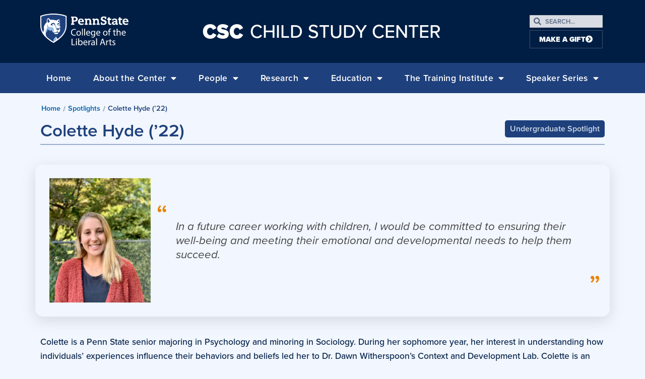

--- FILE ---
content_type: text/html; charset=UTF-8
request_url: https://csc.la.psu.edu/spotlights/colette-hyde-2/
body_size: 37524
content:
<!doctype html>
<html lang="en-US">
<head>
	<meta charset="UTF-8"><script type="text/javascript">(window.NREUM||(NREUM={})).init={ajax:{deny_list:["bam.nr-data.net"]},feature_flags:["soft_nav"]};(window.NREUM||(NREUM={})).loader_config={licenseKey:"NRJS-0f3f1529a91e09f41ae",applicationID:"301569087",browserID:"301569598"};;/*! For license information please see nr-loader-rum-1.308.0.min.js.LICENSE.txt */
(()=>{var e,t,r={163:(e,t,r)=>{"use strict";r.d(t,{j:()=>E});var n=r(384),i=r(1741);var a=r(2555);r(860).K7.genericEvents;const s="experimental.resources",o="register",c=e=>{if(!e||"string"!=typeof e)return!1;try{document.createDocumentFragment().querySelector(e)}catch{return!1}return!0};var d=r(2614),u=r(944),l=r(8122);const f="[data-nr-mask]",g=e=>(0,l.a)(e,(()=>{const e={feature_flags:[],experimental:{allow_registered_children:!1,resources:!1},mask_selector:"*",block_selector:"[data-nr-block]",mask_input_options:{color:!1,date:!1,"datetime-local":!1,email:!1,month:!1,number:!1,range:!1,search:!1,tel:!1,text:!1,time:!1,url:!1,week:!1,textarea:!1,select:!1,password:!0}};return{ajax:{deny_list:void 0,block_internal:!0,enabled:!0,autoStart:!0},api:{get allow_registered_children(){return e.feature_flags.includes(o)||e.experimental.allow_registered_children},set allow_registered_children(t){e.experimental.allow_registered_children=t},duplicate_registered_data:!1},browser_consent_mode:{enabled:!1},distributed_tracing:{enabled:void 0,exclude_newrelic_header:void 0,cors_use_newrelic_header:void 0,cors_use_tracecontext_headers:void 0,allowed_origins:void 0},get feature_flags(){return e.feature_flags},set feature_flags(t){e.feature_flags=t},generic_events:{enabled:!0,autoStart:!0},harvest:{interval:30},jserrors:{enabled:!0,autoStart:!0},logging:{enabled:!0,autoStart:!0},metrics:{enabled:!0,autoStart:!0},obfuscate:void 0,page_action:{enabled:!0},page_view_event:{enabled:!0,autoStart:!0},page_view_timing:{enabled:!0,autoStart:!0},performance:{capture_marks:!1,capture_measures:!1,capture_detail:!0,resources:{get enabled(){return e.feature_flags.includes(s)||e.experimental.resources},set enabled(t){e.experimental.resources=t},asset_types:[],first_party_domains:[],ignore_newrelic:!0}},privacy:{cookies_enabled:!0},proxy:{assets:void 0,beacon:void 0},session:{expiresMs:d.wk,inactiveMs:d.BB},session_replay:{autoStart:!0,enabled:!1,preload:!1,sampling_rate:10,error_sampling_rate:100,collect_fonts:!1,inline_images:!1,fix_stylesheets:!0,mask_all_inputs:!0,get mask_text_selector(){return e.mask_selector},set mask_text_selector(t){c(t)?e.mask_selector="".concat(t,",").concat(f):""===t||null===t?e.mask_selector=f:(0,u.R)(5,t)},get block_class(){return"nr-block"},get ignore_class(){return"nr-ignore"},get mask_text_class(){return"nr-mask"},get block_selector(){return e.block_selector},set block_selector(t){c(t)?e.block_selector+=",".concat(t):""!==t&&(0,u.R)(6,t)},get mask_input_options(){return e.mask_input_options},set mask_input_options(t){t&&"object"==typeof t?e.mask_input_options={...t,password:!0}:(0,u.R)(7,t)}},session_trace:{enabled:!0,autoStart:!0},soft_navigations:{enabled:!0,autoStart:!0},spa:{enabled:!0,autoStart:!0},ssl:void 0,user_actions:{enabled:!0,elementAttributes:["id","className","tagName","type"]}}})());var p=r(6154),m=r(9324);let h=0;const v={buildEnv:m.F3,distMethod:m.Xs,version:m.xv,originTime:p.WN},b={consented:!1},y={appMetadata:{},get consented(){return this.session?.state?.consent||b.consented},set consented(e){b.consented=e},customTransaction:void 0,denyList:void 0,disabled:!1,harvester:void 0,isolatedBacklog:!1,isRecording:!1,loaderType:void 0,maxBytes:3e4,obfuscator:void 0,onerror:void 0,ptid:void 0,releaseIds:{},session:void 0,timeKeeper:void 0,registeredEntities:[],jsAttributesMetadata:{bytes:0},get harvestCount(){return++h}},_=e=>{const t=(0,l.a)(e,y),r=Object.keys(v).reduce((e,t)=>(e[t]={value:v[t],writable:!1,configurable:!0,enumerable:!0},e),{});return Object.defineProperties(t,r)};var w=r(5701);const x=e=>{const t=e.startsWith("http");e+="/",r.p=t?e:"https://"+e};var R=r(7836),k=r(3241);const A={accountID:void 0,trustKey:void 0,agentID:void 0,licenseKey:void 0,applicationID:void 0,xpid:void 0},S=e=>(0,l.a)(e,A),T=new Set;function E(e,t={},r,s){let{init:o,info:c,loader_config:d,runtime:u={},exposed:l=!0}=t;if(!c){const e=(0,n.pV)();o=e.init,c=e.info,d=e.loader_config}e.init=g(o||{}),e.loader_config=S(d||{}),c.jsAttributes??={},p.bv&&(c.jsAttributes.isWorker=!0),e.info=(0,a.D)(c);const f=e.init,m=[c.beacon,c.errorBeacon];T.has(e.agentIdentifier)||(f.proxy.assets&&(x(f.proxy.assets),m.push(f.proxy.assets)),f.proxy.beacon&&m.push(f.proxy.beacon),e.beacons=[...m],function(e){const t=(0,n.pV)();Object.getOwnPropertyNames(i.W.prototype).forEach(r=>{const n=i.W.prototype[r];if("function"!=typeof n||"constructor"===n)return;let a=t[r];e[r]&&!1!==e.exposed&&"micro-agent"!==e.runtime?.loaderType&&(t[r]=(...t)=>{const n=e[r](...t);return a?a(...t):n})})}(e),(0,n.US)("activatedFeatures",w.B)),u.denyList=[...f.ajax.deny_list||[],...f.ajax.block_internal?m:[]],u.ptid=e.agentIdentifier,u.loaderType=r,e.runtime=_(u),T.has(e.agentIdentifier)||(e.ee=R.ee.get(e.agentIdentifier),e.exposed=l,(0,k.W)({agentIdentifier:e.agentIdentifier,drained:!!w.B?.[e.agentIdentifier],type:"lifecycle",name:"initialize",feature:void 0,data:e.config})),T.add(e.agentIdentifier)}},384:(e,t,r)=>{"use strict";r.d(t,{NT:()=>s,US:()=>u,Zm:()=>o,bQ:()=>d,dV:()=>c,pV:()=>l});var n=r(6154),i=r(1863),a=r(1910);const s={beacon:"bam.nr-data.net",errorBeacon:"bam.nr-data.net"};function o(){return n.gm.NREUM||(n.gm.NREUM={}),void 0===n.gm.newrelic&&(n.gm.newrelic=n.gm.NREUM),n.gm.NREUM}function c(){let e=o();return e.o||(e.o={ST:n.gm.setTimeout,SI:n.gm.setImmediate||n.gm.setInterval,CT:n.gm.clearTimeout,XHR:n.gm.XMLHttpRequest,REQ:n.gm.Request,EV:n.gm.Event,PR:n.gm.Promise,MO:n.gm.MutationObserver,FETCH:n.gm.fetch,WS:n.gm.WebSocket},(0,a.i)(...Object.values(e.o))),e}function d(e,t){let r=o();r.initializedAgents??={},t.initializedAt={ms:(0,i.t)(),date:new Date},r.initializedAgents[e]=t}function u(e,t){o()[e]=t}function l(){return function(){let e=o();const t=e.info||{};e.info={beacon:s.beacon,errorBeacon:s.errorBeacon,...t}}(),function(){let e=o();const t=e.init||{};e.init={...t}}(),c(),function(){let e=o();const t=e.loader_config||{};e.loader_config={...t}}(),o()}},782:(e,t,r)=>{"use strict";r.d(t,{T:()=>n});const n=r(860).K7.pageViewTiming},860:(e,t,r)=>{"use strict";r.d(t,{$J:()=>u,K7:()=>c,P3:()=>d,XX:()=>i,Yy:()=>o,df:()=>a,qY:()=>n,v4:()=>s});const n="events",i="jserrors",a="browser/blobs",s="rum",o="browser/logs",c={ajax:"ajax",genericEvents:"generic_events",jserrors:i,logging:"logging",metrics:"metrics",pageAction:"page_action",pageViewEvent:"page_view_event",pageViewTiming:"page_view_timing",sessionReplay:"session_replay",sessionTrace:"session_trace",softNav:"soft_navigations",spa:"spa"},d={[c.pageViewEvent]:1,[c.pageViewTiming]:2,[c.metrics]:3,[c.jserrors]:4,[c.spa]:5,[c.ajax]:6,[c.sessionTrace]:7,[c.softNav]:8,[c.sessionReplay]:9,[c.logging]:10,[c.genericEvents]:11},u={[c.pageViewEvent]:s,[c.pageViewTiming]:n,[c.ajax]:n,[c.spa]:n,[c.softNav]:n,[c.metrics]:i,[c.jserrors]:i,[c.sessionTrace]:a,[c.sessionReplay]:a,[c.logging]:o,[c.genericEvents]:"ins"}},944:(e,t,r)=>{"use strict";r.d(t,{R:()=>i});var n=r(3241);function i(e,t){"function"==typeof console.debug&&(console.debug("New Relic Warning: https://github.com/newrelic/newrelic-browser-agent/blob/main/docs/warning-codes.md#".concat(e),t),(0,n.W)({agentIdentifier:null,drained:null,type:"data",name:"warn",feature:"warn",data:{code:e,secondary:t}}))}},1687:(e,t,r)=>{"use strict";r.d(t,{Ak:()=>d,Ze:()=>f,x3:()=>u});var n=r(3241),i=r(7836),a=r(3606),s=r(860),o=r(2646);const c={};function d(e,t){const r={staged:!1,priority:s.P3[t]||0};l(e),c[e].get(t)||c[e].set(t,r)}function u(e,t){e&&c[e]&&(c[e].get(t)&&c[e].delete(t),p(e,t,!1),c[e].size&&g(e))}function l(e){if(!e)throw new Error("agentIdentifier required");c[e]||(c[e]=new Map)}function f(e="",t="feature",r=!1){if(l(e),!e||!c[e].get(t)||r)return p(e,t);c[e].get(t).staged=!0,g(e)}function g(e){const t=Array.from(c[e]);t.every(([e,t])=>t.staged)&&(t.sort((e,t)=>e[1].priority-t[1].priority),t.forEach(([t])=>{c[e].delete(t),p(e,t)}))}function p(e,t,r=!0){const s=e?i.ee.get(e):i.ee,c=a.i.handlers;if(!s.aborted&&s.backlog&&c){if((0,n.W)({agentIdentifier:e,type:"lifecycle",name:"drain",feature:t}),r){const e=s.backlog[t],r=c[t];if(r){for(let t=0;e&&t<e.length;++t)m(e[t],r);Object.entries(r).forEach(([e,t])=>{Object.values(t||{}).forEach(t=>{t[0]?.on&&t[0]?.context()instanceof o.y&&t[0].on(e,t[1])})})}}s.isolatedBacklog||delete c[t],s.backlog[t]=null,s.emit("drain-"+t,[])}}function m(e,t){var r=e[1];Object.values(t[r]||{}).forEach(t=>{var r=e[0];if(t[0]===r){var n=t[1],i=e[3],a=e[2];n.apply(i,a)}})}},1738:(e,t,r)=>{"use strict";r.d(t,{U:()=>g,Y:()=>f});var n=r(3241),i=r(9908),a=r(1863),s=r(944),o=r(5701),c=r(3969),d=r(8362),u=r(860),l=r(4261);function f(e,t,r,a){const f=a||r;!f||f[e]&&f[e]!==d.d.prototype[e]||(f[e]=function(){(0,i.p)(c.xV,["API/"+e+"/called"],void 0,u.K7.metrics,r.ee),(0,n.W)({agentIdentifier:r.agentIdentifier,drained:!!o.B?.[r.agentIdentifier],type:"data",name:"api",feature:l.Pl+e,data:{}});try{return t.apply(this,arguments)}catch(e){(0,s.R)(23,e)}})}function g(e,t,r,n,s){const o=e.info;null===r?delete o.jsAttributes[t]:o.jsAttributes[t]=r,(s||null===r)&&(0,i.p)(l.Pl+n,[(0,a.t)(),t,r],void 0,"session",e.ee)}},1741:(e,t,r)=>{"use strict";r.d(t,{W:()=>a});var n=r(944),i=r(4261);class a{#e(e,...t){if(this[e]!==a.prototype[e])return this[e](...t);(0,n.R)(35,e)}addPageAction(e,t){return this.#e(i.hG,e,t)}register(e){return this.#e(i.eY,e)}recordCustomEvent(e,t){return this.#e(i.fF,e,t)}setPageViewName(e,t){return this.#e(i.Fw,e,t)}setCustomAttribute(e,t,r){return this.#e(i.cD,e,t,r)}noticeError(e,t){return this.#e(i.o5,e,t)}setUserId(e,t=!1){return this.#e(i.Dl,e,t)}setApplicationVersion(e){return this.#e(i.nb,e)}setErrorHandler(e){return this.#e(i.bt,e)}addRelease(e,t){return this.#e(i.k6,e,t)}log(e,t){return this.#e(i.$9,e,t)}start(){return this.#e(i.d3)}finished(e){return this.#e(i.BL,e)}recordReplay(){return this.#e(i.CH)}pauseReplay(){return this.#e(i.Tb)}addToTrace(e){return this.#e(i.U2,e)}setCurrentRouteName(e){return this.#e(i.PA,e)}interaction(e){return this.#e(i.dT,e)}wrapLogger(e,t,r){return this.#e(i.Wb,e,t,r)}measure(e,t){return this.#e(i.V1,e,t)}consent(e){return this.#e(i.Pv,e)}}},1863:(e,t,r)=>{"use strict";function n(){return Math.floor(performance.now())}r.d(t,{t:()=>n})},1910:(e,t,r)=>{"use strict";r.d(t,{i:()=>a});var n=r(944);const i=new Map;function a(...e){return e.every(e=>{if(i.has(e))return i.get(e);const t="function"==typeof e?e.toString():"",r=t.includes("[native code]"),a=t.includes("nrWrapper");return r||a||(0,n.R)(64,e?.name||t),i.set(e,r),r})}},2555:(e,t,r)=>{"use strict";r.d(t,{D:()=>o,f:()=>s});var n=r(384),i=r(8122);const a={beacon:n.NT.beacon,errorBeacon:n.NT.errorBeacon,licenseKey:void 0,applicationID:void 0,sa:void 0,queueTime:void 0,applicationTime:void 0,ttGuid:void 0,user:void 0,account:void 0,product:void 0,extra:void 0,jsAttributes:{},userAttributes:void 0,atts:void 0,transactionName:void 0,tNamePlain:void 0};function s(e){try{return!!e.licenseKey&&!!e.errorBeacon&&!!e.applicationID}catch(e){return!1}}const o=e=>(0,i.a)(e,a)},2614:(e,t,r)=>{"use strict";r.d(t,{BB:()=>s,H3:()=>n,g:()=>d,iL:()=>c,tS:()=>o,uh:()=>i,wk:()=>a});const n="NRBA",i="SESSION",a=144e5,s=18e5,o={STARTED:"session-started",PAUSE:"session-pause",RESET:"session-reset",RESUME:"session-resume",UPDATE:"session-update"},c={SAME_TAB:"same-tab",CROSS_TAB:"cross-tab"},d={OFF:0,FULL:1,ERROR:2}},2646:(e,t,r)=>{"use strict";r.d(t,{y:()=>n});class n{constructor(e){this.contextId=e}}},2843:(e,t,r)=>{"use strict";r.d(t,{G:()=>a,u:()=>i});var n=r(3878);function i(e,t=!1,r,i){(0,n.DD)("visibilitychange",function(){if(t)return void("hidden"===document.visibilityState&&e());e(document.visibilityState)},r,i)}function a(e,t,r){(0,n.sp)("pagehide",e,t,r)}},3241:(e,t,r)=>{"use strict";r.d(t,{W:()=>a});var n=r(6154);const i="newrelic";function a(e={}){try{n.gm.dispatchEvent(new CustomEvent(i,{detail:e}))}catch(e){}}},3606:(e,t,r)=>{"use strict";r.d(t,{i:()=>a});var n=r(9908);a.on=s;var i=a.handlers={};function a(e,t,r,a){s(a||n.d,i,e,t,r)}function s(e,t,r,i,a){a||(a="feature"),e||(e=n.d);var s=t[a]=t[a]||{};(s[r]=s[r]||[]).push([e,i])}},3878:(e,t,r)=>{"use strict";function n(e,t){return{capture:e,passive:!1,signal:t}}function i(e,t,r=!1,i){window.addEventListener(e,t,n(r,i))}function a(e,t,r=!1,i){document.addEventListener(e,t,n(r,i))}r.d(t,{DD:()=>a,jT:()=>n,sp:()=>i})},3969:(e,t,r)=>{"use strict";r.d(t,{TZ:()=>n,XG:()=>o,rs:()=>i,xV:()=>s,z_:()=>a});const n=r(860).K7.metrics,i="sm",a="cm",s="storeSupportabilityMetrics",o="storeEventMetrics"},4234:(e,t,r)=>{"use strict";r.d(t,{W:()=>a});var n=r(7836),i=r(1687);class a{constructor(e,t){this.agentIdentifier=e,this.ee=n.ee.get(e),this.featureName=t,this.blocked=!1}deregisterDrain(){(0,i.x3)(this.agentIdentifier,this.featureName)}}},4261:(e,t,r)=>{"use strict";r.d(t,{$9:()=>d,BL:()=>o,CH:()=>g,Dl:()=>_,Fw:()=>y,PA:()=>h,Pl:()=>n,Pv:()=>k,Tb:()=>l,U2:()=>a,V1:()=>R,Wb:()=>x,bt:()=>b,cD:()=>v,d3:()=>w,dT:()=>c,eY:()=>p,fF:()=>f,hG:()=>i,k6:()=>s,nb:()=>m,o5:()=>u});const n="api-",i="addPageAction",a="addToTrace",s="addRelease",o="finished",c="interaction",d="log",u="noticeError",l="pauseReplay",f="recordCustomEvent",g="recordReplay",p="register",m="setApplicationVersion",h="setCurrentRouteName",v="setCustomAttribute",b="setErrorHandler",y="setPageViewName",_="setUserId",w="start",x="wrapLogger",R="measure",k="consent"},5289:(e,t,r)=>{"use strict";r.d(t,{GG:()=>s,Qr:()=>c,sB:()=>o});var n=r(3878),i=r(6389);function a(){return"undefined"==typeof document||"complete"===document.readyState}function s(e,t){if(a())return e();const r=(0,i.J)(e),s=setInterval(()=>{a()&&(clearInterval(s),r())},500);(0,n.sp)("load",r,t)}function o(e){if(a())return e();(0,n.DD)("DOMContentLoaded",e)}function c(e){if(a())return e();(0,n.sp)("popstate",e)}},5607:(e,t,r)=>{"use strict";r.d(t,{W:()=>n});const n=(0,r(9566).bz)()},5701:(e,t,r)=>{"use strict";r.d(t,{B:()=>a,t:()=>s});var n=r(3241);const i=new Set,a={};function s(e,t){const r=t.agentIdentifier;a[r]??={},e&&"object"==typeof e&&(i.has(r)||(t.ee.emit("rumresp",[e]),a[r]=e,i.add(r),(0,n.W)({agentIdentifier:r,loaded:!0,drained:!0,type:"lifecycle",name:"load",feature:void 0,data:e})))}},6154:(e,t,r)=>{"use strict";r.d(t,{OF:()=>c,RI:()=>i,WN:()=>u,bv:()=>a,eN:()=>l,gm:()=>s,mw:()=>o,sb:()=>d});var n=r(1863);const i="undefined"!=typeof window&&!!window.document,a="undefined"!=typeof WorkerGlobalScope&&("undefined"!=typeof self&&self instanceof WorkerGlobalScope&&self.navigator instanceof WorkerNavigator||"undefined"!=typeof globalThis&&globalThis instanceof WorkerGlobalScope&&globalThis.navigator instanceof WorkerNavigator),s=i?window:"undefined"!=typeof WorkerGlobalScope&&("undefined"!=typeof self&&self instanceof WorkerGlobalScope&&self||"undefined"!=typeof globalThis&&globalThis instanceof WorkerGlobalScope&&globalThis),o=Boolean("hidden"===s?.document?.visibilityState),c=/iPad|iPhone|iPod/.test(s.navigator?.userAgent),d=c&&"undefined"==typeof SharedWorker,u=((()=>{const e=s.navigator?.userAgent?.match(/Firefox[/\s](\d+\.\d+)/);Array.isArray(e)&&e.length>=2&&e[1]})(),Date.now()-(0,n.t)()),l=()=>"undefined"!=typeof PerformanceNavigationTiming&&s?.performance?.getEntriesByType("navigation")?.[0]?.responseStart},6389:(e,t,r)=>{"use strict";function n(e,t=500,r={}){const n=r?.leading||!1;let i;return(...r)=>{n&&void 0===i&&(e.apply(this,r),i=setTimeout(()=>{i=clearTimeout(i)},t)),n||(clearTimeout(i),i=setTimeout(()=>{e.apply(this,r)},t))}}function i(e){let t=!1;return(...r)=>{t||(t=!0,e.apply(this,r))}}r.d(t,{J:()=>i,s:()=>n})},6630:(e,t,r)=>{"use strict";r.d(t,{T:()=>n});const n=r(860).K7.pageViewEvent},7699:(e,t,r)=>{"use strict";r.d(t,{It:()=>a,KC:()=>o,No:()=>i,qh:()=>s});var n=r(860);const i=16e3,a=1e6,s="SESSION_ERROR",o={[n.K7.logging]:!0,[n.K7.genericEvents]:!1,[n.K7.jserrors]:!1,[n.K7.ajax]:!1}},7836:(e,t,r)=>{"use strict";r.d(t,{P:()=>o,ee:()=>c});var n=r(384),i=r(8990),a=r(2646),s=r(5607);const o="nr@context:".concat(s.W),c=function e(t,r){var n={},s={},u={},l=!1;try{l=16===r.length&&d.initializedAgents?.[r]?.runtime.isolatedBacklog}catch(e){}var f={on:p,addEventListener:p,removeEventListener:function(e,t){var r=n[e];if(!r)return;for(var i=0;i<r.length;i++)r[i]===t&&r.splice(i,1)},emit:function(e,r,n,i,a){!1!==a&&(a=!0);if(c.aborted&&!i)return;t&&a&&t.emit(e,r,n);var o=g(n);m(e).forEach(e=>{e.apply(o,r)});var d=v()[s[e]];d&&d.push([f,e,r,o]);return o},get:h,listeners:m,context:g,buffer:function(e,t){const r=v();if(t=t||"feature",f.aborted)return;Object.entries(e||{}).forEach(([e,n])=>{s[n]=t,t in r||(r[t]=[])})},abort:function(){f._aborted=!0,Object.keys(f.backlog).forEach(e=>{delete f.backlog[e]})},isBuffering:function(e){return!!v()[s[e]]},debugId:r,backlog:l?{}:t&&"object"==typeof t.backlog?t.backlog:{},isolatedBacklog:l};return Object.defineProperty(f,"aborted",{get:()=>{let e=f._aborted||!1;return e||(t&&(e=t.aborted),e)}}),f;function g(e){return e&&e instanceof a.y?e:e?(0,i.I)(e,o,()=>new a.y(o)):new a.y(o)}function p(e,t){n[e]=m(e).concat(t)}function m(e){return n[e]||[]}function h(t){return u[t]=u[t]||e(f,t)}function v(){return f.backlog}}(void 0,"globalEE"),d=(0,n.Zm)();d.ee||(d.ee=c)},8122:(e,t,r)=>{"use strict";r.d(t,{a:()=>i});var n=r(944);function i(e,t){try{if(!e||"object"!=typeof e)return(0,n.R)(3);if(!t||"object"!=typeof t)return(0,n.R)(4);const r=Object.create(Object.getPrototypeOf(t),Object.getOwnPropertyDescriptors(t)),a=0===Object.keys(r).length?e:r;for(let s in a)if(void 0!==e[s])try{if(null===e[s]){r[s]=null;continue}Array.isArray(e[s])&&Array.isArray(t[s])?r[s]=Array.from(new Set([...e[s],...t[s]])):"object"==typeof e[s]&&"object"==typeof t[s]?r[s]=i(e[s],t[s]):r[s]=e[s]}catch(e){r[s]||(0,n.R)(1,e)}return r}catch(e){(0,n.R)(2,e)}}},8362:(e,t,r)=>{"use strict";r.d(t,{d:()=>a});var n=r(9566),i=r(1741);class a extends i.W{agentIdentifier=(0,n.LA)(16)}},8374:(e,t,r)=>{r.nc=(()=>{try{return document?.currentScript?.nonce}catch(e){}return""})()},8990:(e,t,r)=>{"use strict";r.d(t,{I:()=>i});var n=Object.prototype.hasOwnProperty;function i(e,t,r){if(n.call(e,t))return e[t];var i=r();if(Object.defineProperty&&Object.keys)try{return Object.defineProperty(e,t,{value:i,writable:!0,enumerable:!1}),i}catch(e){}return e[t]=i,i}},9324:(e,t,r)=>{"use strict";r.d(t,{F3:()=>i,Xs:()=>a,xv:()=>n});const n="1.308.0",i="PROD",a="CDN"},9566:(e,t,r)=>{"use strict";r.d(t,{LA:()=>o,bz:()=>s});var n=r(6154);const i="xxxxxxxx-xxxx-4xxx-yxxx-xxxxxxxxxxxx";function a(e,t){return e?15&e[t]:16*Math.random()|0}function s(){const e=n.gm?.crypto||n.gm?.msCrypto;let t,r=0;return e&&e.getRandomValues&&(t=e.getRandomValues(new Uint8Array(30))),i.split("").map(e=>"x"===e?a(t,r++).toString(16):"y"===e?(3&a()|8).toString(16):e).join("")}function o(e){const t=n.gm?.crypto||n.gm?.msCrypto;let r,i=0;t&&t.getRandomValues&&(r=t.getRandomValues(new Uint8Array(e)));const s=[];for(var o=0;o<e;o++)s.push(a(r,i++).toString(16));return s.join("")}},9908:(e,t,r)=>{"use strict";r.d(t,{d:()=>n,p:()=>i});var n=r(7836).ee.get("handle");function i(e,t,r,i,a){a?(a.buffer([e],i),a.emit(e,t,r)):(n.buffer([e],i),n.emit(e,t,r))}}},n={};function i(e){var t=n[e];if(void 0!==t)return t.exports;var a=n[e]={exports:{}};return r[e](a,a.exports,i),a.exports}i.m=r,i.d=(e,t)=>{for(var r in t)i.o(t,r)&&!i.o(e,r)&&Object.defineProperty(e,r,{enumerable:!0,get:t[r]})},i.f={},i.e=e=>Promise.all(Object.keys(i.f).reduce((t,r)=>(i.f[r](e,t),t),[])),i.u=e=>"nr-rum-1.308.0.min.js",i.o=(e,t)=>Object.prototype.hasOwnProperty.call(e,t),e={},t="NRBA-1.308.0.PROD:",i.l=(r,n,a,s)=>{if(e[r])e[r].push(n);else{var o,c;if(void 0!==a)for(var d=document.getElementsByTagName("script"),u=0;u<d.length;u++){var l=d[u];if(l.getAttribute("src")==r||l.getAttribute("data-webpack")==t+a){o=l;break}}if(!o){c=!0;var f={296:"sha512-+MIMDsOcckGXa1EdWHqFNv7P+JUkd5kQwCBr3KE6uCvnsBNUrdSt4a/3/L4j4TxtnaMNjHpza2/erNQbpacJQA=="};(o=document.createElement("script")).charset="utf-8",i.nc&&o.setAttribute("nonce",i.nc),o.setAttribute("data-webpack",t+a),o.src=r,0!==o.src.indexOf(window.location.origin+"/")&&(o.crossOrigin="anonymous"),f[s]&&(o.integrity=f[s])}e[r]=[n];var g=(t,n)=>{o.onerror=o.onload=null,clearTimeout(p);var i=e[r];if(delete e[r],o.parentNode&&o.parentNode.removeChild(o),i&&i.forEach(e=>e(n)),t)return t(n)},p=setTimeout(g.bind(null,void 0,{type:"timeout",target:o}),12e4);o.onerror=g.bind(null,o.onerror),o.onload=g.bind(null,o.onload),c&&document.head.appendChild(o)}},i.r=e=>{"undefined"!=typeof Symbol&&Symbol.toStringTag&&Object.defineProperty(e,Symbol.toStringTag,{value:"Module"}),Object.defineProperty(e,"__esModule",{value:!0})},i.p="https://js-agent.newrelic.com/",(()=>{var e={374:0,840:0};i.f.j=(t,r)=>{var n=i.o(e,t)?e[t]:void 0;if(0!==n)if(n)r.push(n[2]);else{var a=new Promise((r,i)=>n=e[t]=[r,i]);r.push(n[2]=a);var s=i.p+i.u(t),o=new Error;i.l(s,r=>{if(i.o(e,t)&&(0!==(n=e[t])&&(e[t]=void 0),n)){var a=r&&("load"===r.type?"missing":r.type),s=r&&r.target&&r.target.src;o.message="Loading chunk "+t+" failed: ("+a+": "+s+")",o.name="ChunkLoadError",o.type=a,o.request=s,n[1](o)}},"chunk-"+t,t)}};var t=(t,r)=>{var n,a,[s,o,c]=r,d=0;if(s.some(t=>0!==e[t])){for(n in o)i.o(o,n)&&(i.m[n]=o[n]);if(c)c(i)}for(t&&t(r);d<s.length;d++)a=s[d],i.o(e,a)&&e[a]&&e[a][0](),e[a]=0},r=self["webpackChunk:NRBA-1.308.0.PROD"]=self["webpackChunk:NRBA-1.308.0.PROD"]||[];r.forEach(t.bind(null,0)),r.push=t.bind(null,r.push.bind(r))})(),(()=>{"use strict";i(8374);var e=i(8362),t=i(860);const r=Object.values(t.K7);var n=i(163);var a=i(9908),s=i(1863),o=i(4261),c=i(1738);var d=i(1687),u=i(4234),l=i(5289),f=i(6154),g=i(944),p=i(384);const m=e=>f.RI&&!0===e?.privacy.cookies_enabled;function h(e){return!!(0,p.dV)().o.MO&&m(e)&&!0===e?.session_trace.enabled}var v=i(6389),b=i(7699);class y extends u.W{constructor(e,t){super(e.agentIdentifier,t),this.agentRef=e,this.abortHandler=void 0,this.featAggregate=void 0,this.loadedSuccessfully=void 0,this.onAggregateImported=new Promise(e=>{this.loadedSuccessfully=e}),this.deferred=Promise.resolve(),!1===e.init[this.featureName].autoStart?this.deferred=new Promise((t,r)=>{this.ee.on("manual-start-all",(0,v.J)(()=>{(0,d.Ak)(e.agentIdentifier,this.featureName),t()}))}):(0,d.Ak)(e.agentIdentifier,t)}importAggregator(e,t,r={}){if(this.featAggregate)return;const n=async()=>{let n;await this.deferred;try{if(m(e.init)){const{setupAgentSession:t}=await i.e(296).then(i.bind(i,3305));n=t(e)}}catch(e){(0,g.R)(20,e),this.ee.emit("internal-error",[e]),(0,a.p)(b.qh,[e],void 0,this.featureName,this.ee)}try{if(!this.#t(this.featureName,n,e.init))return(0,d.Ze)(this.agentIdentifier,this.featureName),void this.loadedSuccessfully(!1);const{Aggregate:i}=await t();this.featAggregate=new i(e,r),e.runtime.harvester.initializedAggregates.push(this.featAggregate),this.loadedSuccessfully(!0)}catch(e){(0,g.R)(34,e),this.abortHandler?.(),(0,d.Ze)(this.agentIdentifier,this.featureName,!0),this.loadedSuccessfully(!1),this.ee&&this.ee.abort()}};f.RI?(0,l.GG)(()=>n(),!0):n()}#t(e,r,n){if(this.blocked)return!1;switch(e){case t.K7.sessionReplay:return h(n)&&!!r;case t.K7.sessionTrace:return!!r;default:return!0}}}var _=i(6630),w=i(2614),x=i(3241);class R extends y{static featureName=_.T;constructor(e){var t;super(e,_.T),this.setupInspectionEvents(e.agentIdentifier),t=e,(0,c.Y)(o.Fw,function(e,r){"string"==typeof e&&("/"!==e.charAt(0)&&(e="/"+e),t.runtime.customTransaction=(r||"http://custom.transaction")+e,(0,a.p)(o.Pl+o.Fw,[(0,s.t)()],void 0,void 0,t.ee))},t),this.importAggregator(e,()=>i.e(296).then(i.bind(i,3943)))}setupInspectionEvents(e){const t=(t,r)=>{t&&(0,x.W)({agentIdentifier:e,timeStamp:t.timeStamp,loaded:"complete"===t.target.readyState,type:"window",name:r,data:t.target.location+""})};(0,l.sB)(e=>{t(e,"DOMContentLoaded")}),(0,l.GG)(e=>{t(e,"load")}),(0,l.Qr)(e=>{t(e,"navigate")}),this.ee.on(w.tS.UPDATE,(t,r)=>{(0,x.W)({agentIdentifier:e,type:"lifecycle",name:"session",data:r})})}}class k extends e.d{constructor(e){var t;(super(),f.gm)?(this.features={},(0,p.bQ)(this.agentIdentifier,this),this.desiredFeatures=new Set(e.features||[]),this.desiredFeatures.add(R),(0,n.j)(this,e,e.loaderType||"agent"),t=this,(0,c.Y)(o.cD,function(e,r,n=!1){if("string"==typeof e){if(["string","number","boolean"].includes(typeof r)||null===r)return(0,c.U)(t,e,r,o.cD,n);(0,g.R)(40,typeof r)}else(0,g.R)(39,typeof e)},t),function(e){(0,c.Y)(o.Dl,function(t,r=!1){if("string"!=typeof t&&null!==t)return void(0,g.R)(41,typeof t);const n=e.info.jsAttributes["enduser.id"];r&&null!=n&&n!==t?(0,a.p)(o.Pl+"setUserIdAndResetSession",[t],void 0,"session",e.ee):(0,c.U)(e,"enduser.id",t,o.Dl,!0)},e)}(this),function(e){(0,c.Y)(o.nb,function(t){if("string"==typeof t||null===t)return(0,c.U)(e,"application.version",t,o.nb,!1);(0,g.R)(42,typeof t)},e)}(this),function(e){(0,c.Y)(o.d3,function(){e.ee.emit("manual-start-all")},e)}(this),function(e){(0,c.Y)(o.Pv,function(t=!0){if("boolean"==typeof t){if((0,a.p)(o.Pl+o.Pv,[t],void 0,"session",e.ee),e.runtime.consented=t,t){const t=e.features.page_view_event;t.onAggregateImported.then(e=>{const r=t.featAggregate;e&&!r.sentRum&&r.sendRum()})}}else(0,g.R)(65,typeof t)},e)}(this),this.run()):(0,g.R)(21)}get config(){return{info:this.info,init:this.init,loader_config:this.loader_config,runtime:this.runtime}}get api(){return this}run(){try{const e=function(e){const t={};return r.forEach(r=>{t[r]=!!e[r]?.enabled}),t}(this.init),n=[...this.desiredFeatures];n.sort((e,r)=>t.P3[e.featureName]-t.P3[r.featureName]),n.forEach(r=>{if(!e[r.featureName]&&r.featureName!==t.K7.pageViewEvent)return;if(r.featureName===t.K7.spa)return void(0,g.R)(67);const n=function(e){switch(e){case t.K7.ajax:return[t.K7.jserrors];case t.K7.sessionTrace:return[t.K7.ajax,t.K7.pageViewEvent];case t.K7.sessionReplay:return[t.K7.sessionTrace];case t.K7.pageViewTiming:return[t.K7.pageViewEvent];default:return[]}}(r.featureName).filter(e=>!(e in this.features));n.length>0&&(0,g.R)(36,{targetFeature:r.featureName,missingDependencies:n}),this.features[r.featureName]=new r(this)})}catch(e){(0,g.R)(22,e);for(const e in this.features)this.features[e].abortHandler?.();const t=(0,p.Zm)();delete t.initializedAgents[this.agentIdentifier]?.features,delete this.sharedAggregator;return t.ee.get(this.agentIdentifier).abort(),!1}}}var A=i(2843),S=i(782);class T extends y{static featureName=S.T;constructor(e){super(e,S.T),f.RI&&((0,A.u)(()=>(0,a.p)("docHidden",[(0,s.t)()],void 0,S.T,this.ee),!0),(0,A.G)(()=>(0,a.p)("winPagehide",[(0,s.t)()],void 0,S.T,this.ee)),this.importAggregator(e,()=>i.e(296).then(i.bind(i,2117))))}}var E=i(3969);class I extends y{static featureName=E.TZ;constructor(e){super(e,E.TZ),f.RI&&document.addEventListener("securitypolicyviolation",e=>{(0,a.p)(E.xV,["Generic/CSPViolation/Detected"],void 0,this.featureName,this.ee)}),this.importAggregator(e,()=>i.e(296).then(i.bind(i,9623)))}}new k({features:[R,T,I],loaderType:"lite"})})()})();</script>
	<meta name="viewport" content="width=device-width, initial-scale=1">
	<link rel="profile" href="https://gmpg.org/xfn/11">
	<meta name='robots' content='index, follow, max-image-preview:large, max-snippet:-1, max-video-preview:-1' />

	<!-- This site is optimized with the Yoast SEO plugin v23.1 - https://yoast.com/wordpress/plugins/seo/ -->
	<title>Colette Hyde (&#039;22) - Child Study Center</title>
	<link rel="canonical" href="https://csc.la.psu.edu/spotlights/colette-hyde-2/" />
	<meta property="og:locale" content="en_US" />
	<meta property="og:type" content="article" />
	<meta property="og:title" content="Colette Hyde (&#039;22) - Child Study Center" />
	<meta property="og:url" content="https://csc.la.psu.edu/spotlights/colette-hyde-2/" />
	<meta property="og:site_name" content="Child Study Center" />
	<meta property="article:modified_time" content="2022-05-02T17:29:57+00:00" />
	<meta name="twitter:card" content="summary_large_image" />
	<script type="application/ld+json" class="yoast-schema-graph">{"@context":"https://schema.org","@graph":[{"@type":"WebPage","@id":"https://csc.la.psu.edu/spotlights/colette-hyde-2/","url":"https://csc.la.psu.edu/spotlights/colette-hyde-2/","name":"Colette Hyde ('22) - Child Study Center","isPartOf":{"@id":"https://csc.la.psu.edu/#website"},"datePublished":"2022-05-02T16:42:02+00:00","dateModified":"2022-05-02T17:29:57+00:00","breadcrumb":{"@id":"https://csc.la.psu.edu/spotlights/colette-hyde-2/#breadcrumb"},"inLanguage":"en-US","potentialAction":[{"@type":"ReadAction","target":["https://csc.la.psu.edu/spotlights/colette-hyde-2/"]}]},{"@type":"BreadcrumbList","@id":"https://csc.la.psu.edu/spotlights/colette-hyde-2/#breadcrumb","itemListElement":[{"@type":"ListItem","position":1,"name":"Home","item":"https://csc.la.psu.edu/"},{"@type":"ListItem","position":2,"name":"Spotlights","item":"https://csc.la.psu.edu/spotlights/"},{"@type":"ListItem","position":3,"name":"Colette Hyde (&#8217;22)"}]},{"@type":"WebSite","@id":"https://csc.la.psu.edu/#website","url":"https://csc.la.psu.edu/","name":"Child Study Center","description":"The Child Study Center is dedicated to promoting children’s development and well-being through the dynamic integration of research, undergraduate and graduate training, and engaged community outreach.","publisher":{"@id":"https://csc.la.psu.edu/#organization"},"alternateName":"CSC","potentialAction":[{"@type":"SearchAction","target":{"@type":"EntryPoint","urlTemplate":"https://csc.la.psu.edu/?s={search_term_string}"},"query-input":"required name=search_term_string"}],"inLanguage":"en-US"},{"@type":"Organization","@id":"https://csc.la.psu.edu/#organization","name":"Child Study Center","alternateName":"CSC","url":"https://csc.la.psu.edu/","logo":{"@type":"ImageObject","inLanguage":"en-US","@id":"https://csc.la.psu.edu/#/schema/logo/image/","url":"https://csc.la.psu.edu/wp-content/uploads/sites/26/2020/12/CSC-Graphic-Multicolor.svg","contentUrl":"https://csc.la.psu.edu/wp-content/uploads/sites/26/2020/12/CSC-Graphic-Multicolor.svg","width":370.26,"height":370.26,"caption":"Child Study Center"},"image":{"@id":"https://csc.la.psu.edu/#/schema/logo/image/"}}]}</script>
	<!-- / Yoast SEO plugin. -->


<link rel='dns-prefetch' href='//csc.la.psu.edu' />
<link rel="alternate" type="application/rss+xml" title="Child Study Center &raquo; Feed" href="https://csc.la.psu.edu/feed/" />
<script>
window._wpemojiSettings = {"baseUrl":"https:\/\/s.w.org\/images\/core\/emoji\/15.0.3\/72x72\/","ext":".png","svgUrl":"https:\/\/s.w.org\/images\/core\/emoji\/15.0.3\/svg\/","svgExt":".svg","source":{"concatemoji":"https:\/\/csc.la.psu.edu\/wp-includes\/js\/wp-emoji-release.min.js?ver=6.6.1"}};
/*! This file is auto-generated */
!function(i,n){var o,s,e;function c(e){try{var t={supportTests:e,timestamp:(new Date).valueOf()};sessionStorage.setItem(o,JSON.stringify(t))}catch(e){}}function p(e,t,n){e.clearRect(0,0,e.canvas.width,e.canvas.height),e.fillText(t,0,0);var t=new Uint32Array(e.getImageData(0,0,e.canvas.width,e.canvas.height).data),r=(e.clearRect(0,0,e.canvas.width,e.canvas.height),e.fillText(n,0,0),new Uint32Array(e.getImageData(0,0,e.canvas.width,e.canvas.height).data));return t.every(function(e,t){return e===r[t]})}function u(e,t,n){switch(t){case"flag":return n(e,"\ud83c\udff3\ufe0f\u200d\u26a7\ufe0f","\ud83c\udff3\ufe0f\u200b\u26a7\ufe0f")?!1:!n(e,"\ud83c\uddfa\ud83c\uddf3","\ud83c\uddfa\u200b\ud83c\uddf3")&&!n(e,"\ud83c\udff4\udb40\udc67\udb40\udc62\udb40\udc65\udb40\udc6e\udb40\udc67\udb40\udc7f","\ud83c\udff4\u200b\udb40\udc67\u200b\udb40\udc62\u200b\udb40\udc65\u200b\udb40\udc6e\u200b\udb40\udc67\u200b\udb40\udc7f");case"emoji":return!n(e,"\ud83d\udc26\u200d\u2b1b","\ud83d\udc26\u200b\u2b1b")}return!1}function f(e,t,n){var r="undefined"!=typeof WorkerGlobalScope&&self instanceof WorkerGlobalScope?new OffscreenCanvas(300,150):i.createElement("canvas"),a=r.getContext("2d",{willReadFrequently:!0}),o=(a.textBaseline="top",a.font="600 32px Arial",{});return e.forEach(function(e){o[e]=t(a,e,n)}),o}function t(e){var t=i.createElement("script");t.src=e,t.defer=!0,i.head.appendChild(t)}"undefined"!=typeof Promise&&(o="wpEmojiSettingsSupports",s=["flag","emoji"],n.supports={everything:!0,everythingExceptFlag:!0},e=new Promise(function(e){i.addEventListener("DOMContentLoaded",e,{once:!0})}),new Promise(function(t){var n=function(){try{var e=JSON.parse(sessionStorage.getItem(o));if("object"==typeof e&&"number"==typeof e.timestamp&&(new Date).valueOf()<e.timestamp+604800&&"object"==typeof e.supportTests)return e.supportTests}catch(e){}return null}();if(!n){if("undefined"!=typeof Worker&&"undefined"!=typeof OffscreenCanvas&&"undefined"!=typeof URL&&URL.createObjectURL&&"undefined"!=typeof Blob)try{var e="postMessage("+f.toString()+"("+[JSON.stringify(s),u.toString(),p.toString()].join(",")+"));",r=new Blob([e],{type:"text/javascript"}),a=new Worker(URL.createObjectURL(r),{name:"wpTestEmojiSupports"});return void(a.onmessage=function(e){c(n=e.data),a.terminate(),t(n)})}catch(e){}c(n=f(s,u,p))}t(n)}).then(function(e){for(var t in e)n.supports[t]=e[t],n.supports.everything=n.supports.everything&&n.supports[t],"flag"!==t&&(n.supports.everythingExceptFlag=n.supports.everythingExceptFlag&&n.supports[t]);n.supports.everythingExceptFlag=n.supports.everythingExceptFlag&&!n.supports.flag,n.DOMReady=!1,n.readyCallback=function(){n.DOMReady=!0}}).then(function(){return e}).then(function(){var e;n.supports.everything||(n.readyCallback(),(e=n.source||{}).concatemoji?t(e.concatemoji):e.wpemoji&&e.twemoji&&(t(e.twemoji),t(e.wpemoji)))}))}((window,document),window._wpemojiSettings);
</script>
<link rel="stylesheet" type="text/css" href="https://use.typekit.net/wmk8hrs.css"><style id='wp-emoji-styles-inline-css'>

	img.wp-smiley, img.emoji {
		display: inline !important;
		border: none !important;
		box-shadow: none !important;
		height: 1em !important;
		width: 1em !important;
		margin: 0 0.07em !important;
		vertical-align: -0.1em !important;
		background: none !important;
		padding: 0 !important;
	}
</style>
<link rel='stylesheet' id='wp-block-library-css' href='https://csc.la.psu.edu/wp-includes/css/dist/block-library/style.min.css?ver=6.6.1' media='all' />
<link rel='stylesheet' id='jet-engine-frontend-css' href='https://csc.la.psu.edu/wp-content/plugins/jet-engine/assets/css/frontend.css?ver=3.5.3' media='all' />
<style id='classic-theme-styles-inline-css'>
/*! This file is auto-generated */
.wp-block-button__link{color:#fff;background-color:#32373c;border-radius:9999px;box-shadow:none;text-decoration:none;padding:calc(.667em + 2px) calc(1.333em + 2px);font-size:1.125em}.wp-block-file__button{background:#32373c;color:#fff;text-decoration:none}
</style>
<style id='global-styles-inline-css'>
:root{--wp--preset--aspect-ratio--square: 1;--wp--preset--aspect-ratio--4-3: 4/3;--wp--preset--aspect-ratio--3-4: 3/4;--wp--preset--aspect-ratio--3-2: 3/2;--wp--preset--aspect-ratio--2-3: 2/3;--wp--preset--aspect-ratio--16-9: 16/9;--wp--preset--aspect-ratio--9-16: 9/16;--wp--preset--color--black: #000000;--wp--preset--color--cyan-bluish-gray: #abb8c3;--wp--preset--color--white: #ffffff;--wp--preset--color--pale-pink: #f78da7;--wp--preset--color--vivid-red: #cf2e2e;--wp--preset--color--luminous-vivid-orange: #ff6900;--wp--preset--color--luminous-vivid-amber: #fcb900;--wp--preset--color--light-green-cyan: #7bdcb5;--wp--preset--color--vivid-green-cyan: #00d084;--wp--preset--color--pale-cyan-blue: #8ed1fc;--wp--preset--color--vivid-cyan-blue: #0693e3;--wp--preset--color--vivid-purple: #9b51e0;--wp--preset--gradient--vivid-cyan-blue-to-vivid-purple: linear-gradient(135deg,rgba(6,147,227,1) 0%,rgb(155,81,224) 100%);--wp--preset--gradient--light-green-cyan-to-vivid-green-cyan: linear-gradient(135deg,rgb(122,220,180) 0%,rgb(0,208,130) 100%);--wp--preset--gradient--luminous-vivid-amber-to-luminous-vivid-orange: linear-gradient(135deg,rgba(252,185,0,1) 0%,rgba(255,105,0,1) 100%);--wp--preset--gradient--luminous-vivid-orange-to-vivid-red: linear-gradient(135deg,rgba(255,105,0,1) 0%,rgb(207,46,46) 100%);--wp--preset--gradient--very-light-gray-to-cyan-bluish-gray: linear-gradient(135deg,rgb(238,238,238) 0%,rgb(169,184,195) 100%);--wp--preset--gradient--cool-to-warm-spectrum: linear-gradient(135deg,rgb(74,234,220) 0%,rgb(151,120,209) 20%,rgb(207,42,186) 40%,rgb(238,44,130) 60%,rgb(251,105,98) 80%,rgb(254,248,76) 100%);--wp--preset--gradient--blush-light-purple: linear-gradient(135deg,rgb(255,206,236) 0%,rgb(152,150,240) 100%);--wp--preset--gradient--blush-bordeaux: linear-gradient(135deg,rgb(254,205,165) 0%,rgb(254,45,45) 50%,rgb(107,0,62) 100%);--wp--preset--gradient--luminous-dusk: linear-gradient(135deg,rgb(255,203,112) 0%,rgb(199,81,192) 50%,rgb(65,88,208) 100%);--wp--preset--gradient--pale-ocean: linear-gradient(135deg,rgb(255,245,203) 0%,rgb(182,227,212) 50%,rgb(51,167,181) 100%);--wp--preset--gradient--electric-grass: linear-gradient(135deg,rgb(202,248,128) 0%,rgb(113,206,126) 100%);--wp--preset--gradient--midnight: linear-gradient(135deg,rgb(2,3,129) 0%,rgb(40,116,252) 100%);--wp--preset--font-size--small: 13px;--wp--preset--font-size--medium: 20px;--wp--preset--font-size--large: 36px;--wp--preset--font-size--x-large: 42px;--wp--preset--spacing--20: 0.44rem;--wp--preset--spacing--30: 0.67rem;--wp--preset--spacing--40: 1rem;--wp--preset--spacing--50: 1.5rem;--wp--preset--spacing--60: 2.25rem;--wp--preset--spacing--70: 3.38rem;--wp--preset--spacing--80: 5.06rem;--wp--preset--shadow--natural: 6px 6px 9px rgba(0, 0, 0, 0.2);--wp--preset--shadow--deep: 12px 12px 50px rgba(0, 0, 0, 0.4);--wp--preset--shadow--sharp: 6px 6px 0px rgba(0, 0, 0, 0.2);--wp--preset--shadow--outlined: 6px 6px 0px -3px rgba(255, 255, 255, 1), 6px 6px rgba(0, 0, 0, 1);--wp--preset--shadow--crisp: 6px 6px 0px rgba(0, 0, 0, 1);}:where(.is-layout-flex){gap: 0.5em;}:where(.is-layout-grid){gap: 0.5em;}body .is-layout-flex{display: flex;}.is-layout-flex{flex-wrap: wrap;align-items: center;}.is-layout-flex > :is(*, div){margin: 0;}body .is-layout-grid{display: grid;}.is-layout-grid > :is(*, div){margin: 0;}:where(.wp-block-columns.is-layout-flex){gap: 2em;}:where(.wp-block-columns.is-layout-grid){gap: 2em;}:where(.wp-block-post-template.is-layout-flex){gap: 1.25em;}:where(.wp-block-post-template.is-layout-grid){gap: 1.25em;}.has-black-color{color: var(--wp--preset--color--black) !important;}.has-cyan-bluish-gray-color{color: var(--wp--preset--color--cyan-bluish-gray) !important;}.has-white-color{color: var(--wp--preset--color--white) !important;}.has-pale-pink-color{color: var(--wp--preset--color--pale-pink) !important;}.has-vivid-red-color{color: var(--wp--preset--color--vivid-red) !important;}.has-luminous-vivid-orange-color{color: var(--wp--preset--color--luminous-vivid-orange) !important;}.has-luminous-vivid-amber-color{color: var(--wp--preset--color--luminous-vivid-amber) !important;}.has-light-green-cyan-color{color: var(--wp--preset--color--light-green-cyan) !important;}.has-vivid-green-cyan-color{color: var(--wp--preset--color--vivid-green-cyan) !important;}.has-pale-cyan-blue-color{color: var(--wp--preset--color--pale-cyan-blue) !important;}.has-vivid-cyan-blue-color{color: var(--wp--preset--color--vivid-cyan-blue) !important;}.has-vivid-purple-color{color: var(--wp--preset--color--vivid-purple) !important;}.has-black-background-color{background-color: var(--wp--preset--color--black) !important;}.has-cyan-bluish-gray-background-color{background-color: var(--wp--preset--color--cyan-bluish-gray) !important;}.has-white-background-color{background-color: var(--wp--preset--color--white) !important;}.has-pale-pink-background-color{background-color: var(--wp--preset--color--pale-pink) !important;}.has-vivid-red-background-color{background-color: var(--wp--preset--color--vivid-red) !important;}.has-luminous-vivid-orange-background-color{background-color: var(--wp--preset--color--luminous-vivid-orange) !important;}.has-luminous-vivid-amber-background-color{background-color: var(--wp--preset--color--luminous-vivid-amber) !important;}.has-light-green-cyan-background-color{background-color: var(--wp--preset--color--light-green-cyan) !important;}.has-vivid-green-cyan-background-color{background-color: var(--wp--preset--color--vivid-green-cyan) !important;}.has-pale-cyan-blue-background-color{background-color: var(--wp--preset--color--pale-cyan-blue) !important;}.has-vivid-cyan-blue-background-color{background-color: var(--wp--preset--color--vivid-cyan-blue) !important;}.has-vivid-purple-background-color{background-color: var(--wp--preset--color--vivid-purple) !important;}.has-black-border-color{border-color: var(--wp--preset--color--black) !important;}.has-cyan-bluish-gray-border-color{border-color: var(--wp--preset--color--cyan-bluish-gray) !important;}.has-white-border-color{border-color: var(--wp--preset--color--white) !important;}.has-pale-pink-border-color{border-color: var(--wp--preset--color--pale-pink) !important;}.has-vivid-red-border-color{border-color: var(--wp--preset--color--vivid-red) !important;}.has-luminous-vivid-orange-border-color{border-color: var(--wp--preset--color--luminous-vivid-orange) !important;}.has-luminous-vivid-amber-border-color{border-color: var(--wp--preset--color--luminous-vivid-amber) !important;}.has-light-green-cyan-border-color{border-color: var(--wp--preset--color--light-green-cyan) !important;}.has-vivid-green-cyan-border-color{border-color: var(--wp--preset--color--vivid-green-cyan) !important;}.has-pale-cyan-blue-border-color{border-color: var(--wp--preset--color--pale-cyan-blue) !important;}.has-vivid-cyan-blue-border-color{border-color: var(--wp--preset--color--vivid-cyan-blue) !important;}.has-vivid-purple-border-color{border-color: var(--wp--preset--color--vivid-purple) !important;}.has-vivid-cyan-blue-to-vivid-purple-gradient-background{background: var(--wp--preset--gradient--vivid-cyan-blue-to-vivid-purple) !important;}.has-light-green-cyan-to-vivid-green-cyan-gradient-background{background: var(--wp--preset--gradient--light-green-cyan-to-vivid-green-cyan) !important;}.has-luminous-vivid-amber-to-luminous-vivid-orange-gradient-background{background: var(--wp--preset--gradient--luminous-vivid-amber-to-luminous-vivid-orange) !important;}.has-luminous-vivid-orange-to-vivid-red-gradient-background{background: var(--wp--preset--gradient--luminous-vivid-orange-to-vivid-red) !important;}.has-very-light-gray-to-cyan-bluish-gray-gradient-background{background: var(--wp--preset--gradient--very-light-gray-to-cyan-bluish-gray) !important;}.has-cool-to-warm-spectrum-gradient-background{background: var(--wp--preset--gradient--cool-to-warm-spectrum) !important;}.has-blush-light-purple-gradient-background{background: var(--wp--preset--gradient--blush-light-purple) !important;}.has-blush-bordeaux-gradient-background{background: var(--wp--preset--gradient--blush-bordeaux) !important;}.has-luminous-dusk-gradient-background{background: var(--wp--preset--gradient--luminous-dusk) !important;}.has-pale-ocean-gradient-background{background: var(--wp--preset--gradient--pale-ocean) !important;}.has-electric-grass-gradient-background{background: var(--wp--preset--gradient--electric-grass) !important;}.has-midnight-gradient-background{background: var(--wp--preset--gradient--midnight) !important;}.has-small-font-size{font-size: var(--wp--preset--font-size--small) !important;}.has-medium-font-size{font-size: var(--wp--preset--font-size--medium) !important;}.has-large-font-size{font-size: var(--wp--preset--font-size--large) !important;}.has-x-large-font-size{font-size: var(--wp--preset--font-size--x-large) !important;}
:where(.wp-block-post-template.is-layout-flex){gap: 1.25em;}:where(.wp-block-post-template.is-layout-grid){gap: 1.25em;}
:where(.wp-block-columns.is-layout-flex){gap: 2em;}:where(.wp-block-columns.is-layout-grid){gap: 2em;}
:root :where(.wp-block-pullquote){font-size: 1.5em;line-height: 1.6;}
</style>
<link rel='stylesheet' id='socketlabs-css' href='https://csc.la.psu.edu/wp-content/plugins/socketlabs/public/css/socketlabs-public.css?ver=1.0.14' media='all' />
<link rel='stylesheet' id='widget-detector-elementor-css' href='https://csc.la.psu.edu/wp-content/plugins/widget-detector-elementor/public/css/widget-detector-elementor-public.css?ver=1' media='all' />
<link rel='stylesheet' id='hello-elementor-css' href='https://csc.la.psu.edu/wp-content/themes/hello-elementor/style.min.css?ver=3.1.1' media='all' />
<link rel='stylesheet' id='hello-elementor-theme-style-css' href='https://csc.la.psu.edu/wp-content/themes/hello-elementor/theme.min.css?ver=3.1.1' media='all' />
<link rel='stylesheet' id='hello-elementor-header-footer-css' href='https://csc.la.psu.edu/wp-content/themes/hello-elementor/header-footer.min.css?ver=3.1.1' media='all' />
<link rel='stylesheet' id='jet-fb-option-field-select-css' href='https://csc.la.psu.edu/wp-content/plugins/jetformbuilder-3.3.4.1/modules/option-field/assets/build/select.css?ver=9473ef2f37697b153c30' media='all' />
<link rel='stylesheet' id='jet-fb-advanced-choices-css' href='https://csc.la.psu.edu/wp-content/plugins/jetformbuilder-3.3.4.1/modules/advanced-choices/assets/build/main.css?ver=ca05550a7cac3b9b55a3' media='all' />
<link rel='stylesheet' id='jet-fb-wysiwyg-css' href='https://csc.la.psu.edu/wp-content/plugins/jetformbuilder-3.3.4.1/modules/wysiwyg/assets/build/wysiwyg.css?ver=d285f407a2eb42f59621' media='all' />
<link rel='stylesheet' id='jet-fb-switcher-css' href='https://csc.la.psu.edu/wp-content/plugins/jetformbuilder-3.3.4.1/modules/switcher/assets/build/switcher.css?ver=06c887a8b9195e5a119d' media='all' />
<link rel='stylesheet' id='jet-blocks-css' href='https://csc.la.psu.edu/wp-content/uploads/sites/26/elementor/css/custom-jet-blocks.css?ver=1.3.12' media='all' />
<link rel='stylesheet' id='jet-elements-css' href='https://csc.la.psu.edu/wp-content/plugins/jet-elements/assets/css/jet-elements.css?ver=2.6.19' media='all' />
<link rel='stylesheet' id='jet-elements-skin-css' href='https://csc.la.psu.edu/wp-content/plugins/jet-elements/assets/css/jet-elements-skin.css?ver=2.6.19' media='all' />
<link rel='stylesheet' id='elementor-icons-css' href='https://csc.la.psu.edu/wp-content/plugins/elementor/assets/lib/eicons/css/elementor-icons.min.css?ver=5.30.0' media='all' />
<link rel='stylesheet' id='elementor-frontend-css' href='https://csc.la.psu.edu/wp-content/plugins/elementor/assets/css/frontend.min.css?ver=3.23.3' media='all' />
<link rel='stylesheet' id='swiper-css' href='https://csc.la.psu.edu/wp-content/plugins/elementor/assets/lib/swiper/v8/css/swiper.min.css?ver=8.4.5' media='all' />
<link rel='stylesheet' id='elementor-post-4-css' href='https://csc.la.psu.edu/wp-content/uploads/sites/26/elementor/css/post-4.css?ver=1763055546' media='all' />
<link rel='stylesheet' id='elementor-pro-css' href='https://csc.la.psu.edu/wp-content/plugins/elementor-pro/assets/css/frontend.min.css?ver=3.23.2' media='all' />
<link rel='stylesheet' id='jet-tabs-frontend-css' href='https://csc.la.psu.edu/wp-content/plugins/jet-tabs/assets/css/jet-tabs-frontend.css?ver=2.2.3' media='all' />
<link rel='stylesheet' id='jet-tricks-frontend-css' href='https://csc.la.psu.edu/wp-content/plugins/jet-tricks/assets/css/jet-tricks-frontend.css?ver=1.4.9' media='all' />
<link rel='stylesheet' id='elementor-post-67-css' href='https://csc.la.psu.edu/wp-content/uploads/sites/26/elementor/css/post-67.css?ver=1763055547' media='all' />
<link rel='stylesheet' id='elementor-post-70-css' href='https://csc.la.psu.edu/wp-content/uploads/sites/26/elementor/css/post-70.css?ver=1763391087' media='all' />
<link rel='stylesheet' id='elementor-post-3818-css' href='https://csc.la.psu.edu/wp-content/uploads/sites/26/elementor/css/post-3818.css?ver=1763055854' media='all' />
<link rel='stylesheet' id='google-fonts-1-css' href='https://fonts.googleapis.com/css?family=Roboto%3A100%2C100italic%2C200%2C200italic%2C300%2C300italic%2C400%2C400italic%2C500%2C500italic%2C600%2C600italic%2C700%2C700italic%2C800%2C800italic%2C900%2C900italic%7CRoboto+Slab%3A100%2C100italic%2C200%2C200italic%2C300%2C300italic%2C400%2C400italic%2C500%2C500italic%2C600%2C600italic%2C700%2C700italic%2C800%2C800italic%2C900%2C900italic&#038;display=auto&#038;ver=6.6.1' media='all' />
<link rel='stylesheet' id='elementor-icons-shared-0-css' href='https://csc.la.psu.edu/wp-content/plugins/elementor/assets/lib/font-awesome/css/fontawesome.min.css?ver=5.15.3' media='all' />
<link rel='stylesheet' id='elementor-icons-fa-solid-css' href='https://csc.la.psu.edu/wp-content/plugins/elementor/assets/lib/font-awesome/css/solid.min.css?ver=5.15.3' media='all' />
<link rel='stylesheet' id='elementor-icons-fa-regular-css' href='https://csc.la.psu.edu/wp-content/plugins/elementor/assets/lib/font-awesome/css/regular.min.css?ver=5.15.3' media='all' />
<link rel='stylesheet' id='elementor-icons-fa-brands-css' href='https://csc.la.psu.edu/wp-content/plugins/elementor/assets/lib/font-awesome/css/brands.min.css?ver=5.15.3' media='all' />
<link rel='stylesheet' id='elementor-icons-twitter_x-css' href='https://csc.la.psu.edu/wp-content/uploads/sites/26/elementor/custom-icons/twitter_x/css/twitter_x.css?ver=1.0.0' media='all' />
<link rel="preconnect" href="https://fonts.gstatic.com/" crossorigin><script src="https://csc.la.psu.edu/wp-includes/js/jquery/jquery.min.js?ver=3.7.1" id="jquery-core-js"></script>
<script src="https://csc.la.psu.edu/wp-includes/js/jquery/jquery-migrate.min.js?ver=3.4.1" id="jquery-migrate-js"></script>
<script src="https://csc.la.psu.edu/wp-content/plugins/socketlabs/public/js/socketlabs-public.js?ver=1.0.14" id="socketlabs-js"></script>
<script id="analytify-events-tracking-js-extra">
var analytify_events_tracking = {"ajaxurl":"https:\/\/csc.la.psu.edu\/wp-admin\/admin-ajax.php","tracking_mode":"gtag","ga_mode":"ga4","tracking_code":"G-H22S6Y2K7W","is_track_user":"1","root_domain":"psu.edu","affiliate_link":"","download_extension":"zip|mp3*|mpe*g|pdf|docx*|pptx*|xlsx*|rar*","anchor_tracking":""};
</script>
<script src="https://csc.la.psu.edu/wp-content/plugins/wp-analytify-pro/inc/modules/events-tracking/assets/js/analytify-events-tracking.min.js?ver=6.6.1" id="analytify-events-tracking-js"></script>
<link rel="https://api.w.org/" href="https://csc.la.psu.edu/wp-json/" /><link rel="alternate" title="JSON" type="application/json" href="https://csc.la.psu.edu/wp-json/wp/v2/spotlights/6218" /><link rel="EditURI" type="application/rsd+xml" title="RSD" href="https://csc.la.psu.edu/xmlrpc.php?rsd" />
<meta name="generator" content="WordPress 6.6.1" />
<link rel='shortlink' href='https://csc.la.psu.edu/?p=6218' />
<link rel="alternate" title="oEmbed (JSON)" type="application/json+oembed" href="https://csc.la.psu.edu/wp-json/oembed/1.0/embed?url=https%3A%2F%2Fcsc.la.psu.edu%2Fspotlights%2Fcolette-hyde-2%2F" />
<link rel="alternate" title="oEmbed (XML)" type="text/xml+oembed" href="https://csc.la.psu.edu/wp-json/oembed/1.0/embed?url=https%3A%2F%2Fcsc.la.psu.edu%2Fspotlights%2Fcolette-hyde-2%2F&#038;format=xml" />
		<script type="text/javascript">
				(function(c,l,a,r,i,t,y){
					c[a]=c[a]||function(){(c[a].q=c[a].q||[]).push(arguments)};t=l.createElement(r);t.async=1;
					t.src="https://www.clarity.ms/tag/"+i+"?ref=wordpress";y=l.getElementsByTagName(r)[0];y.parentNode.insertBefore(t,y);
				})(window, document, "clarity", "script", "umzaca19vr");
		</script>
		<!-- This code is added by Analytify (5.3.1) https://analytify.io/ !-->
			<script async src="https://www.googletagmanager.com/gtag/js?id=?G-H22S6Y2K7W"></script>
			<script>
			window.dataLayer = window.dataLayer || [];
			function gtag(){dataLayer.push(arguments);}
			gtag('js', new Date());

			const configuration = JSON.parse( '{"anonymize_ip":"false","forceSSL":"false","allow_display_features":"false","debug_mode":true}' );
			const gaID = 'G-H22S6Y2K7W';

			
			gtag('config', gaID, configuration);

			
			</script>

			<!-- This code is added by Analytify (5.3.1) !--><link rel="shortcut icon" href="https://csc.la.psu.edu/wp-content/themes/hello-elementor-child/favicon.ico" /><meta name="generator" content="Elementor 3.23.3; features: additional_custom_breakpoints, e_lazyload; settings: css_print_method-external, google_font-enabled, font_display-auto">
			<style>
				.e-con.e-parent:nth-of-type(n+4):not(.e-lazyloaded):not(.e-no-lazyload),
				.e-con.e-parent:nth-of-type(n+4):not(.e-lazyloaded):not(.e-no-lazyload) * {
					background-image: none !important;
				}
				@media screen and (max-height: 1024px) {
					.e-con.e-parent:nth-of-type(n+3):not(.e-lazyloaded):not(.e-no-lazyload),
					.e-con.e-parent:nth-of-type(n+3):not(.e-lazyloaded):not(.e-no-lazyload) * {
						background-image: none !important;
					}
				}
				@media screen and (max-height: 640px) {
					.e-con.e-parent:nth-of-type(n+2):not(.e-lazyloaded):not(.e-no-lazyload),
					.e-con.e-parent:nth-of-type(n+2):not(.e-lazyloaded):not(.e-no-lazyload) * {
						background-image: none !important;
					}
				}
			</style>
			</head>
<body class="spotlights-template-default single single-spotlights postid-6218 wp-custom-logo elementor-default elementor-kit-4 elementor-page-3818">


<a class="skip-link screen-reader-text" href="#content">Skip to content</a>

		<header data-elementor-type="header" data-elementor-id="67" class="elementor elementor-67 elementor-location-header" data-elementor-post-type="elementor_library">
					<section class="elementor-section elementor-top-section elementor-element elementor-element-5e457c15 elementor-section-boxed elementor-section-height-default elementor-section-height-default" data-id="5e457c15" data-element_type="section" data-settings="{&quot;jet_parallax_layout_list&quot;:[{&quot;_id&quot;:&quot;80afb8d&quot;,&quot;jet_parallax_layout_image&quot;:{&quot;url&quot;:&quot;&quot;,&quot;id&quot;:&quot;&quot;,&quot;size&quot;:&quot;&quot;},&quot;jet_parallax_layout_image_tablet&quot;:{&quot;url&quot;:&quot;&quot;,&quot;id&quot;:&quot;&quot;,&quot;size&quot;:&quot;&quot;},&quot;jet_parallax_layout_image_mobile&quot;:{&quot;url&quot;:&quot;&quot;,&quot;id&quot;:&quot;&quot;,&quot;size&quot;:&quot;&quot;},&quot;jet_parallax_layout_speed&quot;:{&quot;unit&quot;:&quot;%&quot;,&quot;size&quot;:50,&quot;sizes&quot;:[]},&quot;jet_parallax_layout_type&quot;:&quot;scroll&quot;,&quot;jet_parallax_layout_direction&quot;:null,&quot;jet_parallax_layout_fx_direction&quot;:null,&quot;jet_parallax_layout_z_index&quot;:&quot;&quot;,&quot;jet_parallax_layout_bg_x&quot;:50,&quot;jet_parallax_layout_bg_x_tablet&quot;:&quot;&quot;,&quot;jet_parallax_layout_bg_x_mobile&quot;:&quot;&quot;,&quot;jet_parallax_layout_bg_y&quot;:50,&quot;jet_parallax_layout_bg_y_tablet&quot;:&quot;&quot;,&quot;jet_parallax_layout_bg_y_mobile&quot;:&quot;&quot;,&quot;jet_parallax_layout_bg_size&quot;:&quot;auto&quot;,&quot;jet_parallax_layout_bg_size_tablet&quot;:&quot;&quot;,&quot;jet_parallax_layout_bg_size_mobile&quot;:&quot;&quot;,&quot;jet_parallax_layout_animation_prop&quot;:&quot;transform&quot;,&quot;jet_parallax_layout_on&quot;:[&quot;desktop&quot;,&quot;tablet&quot;]}],&quot;background_background&quot;:&quot;classic&quot;,&quot;background_motion_fx_motion_fx_scrolling&quot;:&quot;yes&quot;,&quot;background_motion_fx_translateY_effect&quot;:&quot;yes&quot;,&quot;background_motion_fx_range&quot;:&quot;page&quot;,&quot;background_motion_fx_translateY_affectedRange&quot;:{&quot;unit&quot;:&quot;%&quot;,&quot;size&quot;:&quot;&quot;,&quot;sizes&quot;:{&quot;start&quot;:0,&quot;end&quot;:79}},&quot;background_motion_fx_translateY_speed&quot;:{&quot;unit&quot;:&quot;px&quot;,&quot;size&quot;:4,&quot;sizes&quot;:[]},&quot;background_motion_fx_devices&quot;:[&quot;desktop&quot;,&quot;tablet&quot;,&quot;mobile&quot;]}">
						<div class="elementor-container elementor-column-gap-no">
					<div class="elementor-column elementor-col-100 elementor-top-column elementor-element elementor-element-176e3950" data-id="176e3950" data-element_type="column">
			<div class="elementor-widget-wrap elementor-element-populated">
						<section class="elementor-section elementor-inner-section elementor-element elementor-element-7f48ac32 elementor-section-height-min-height elementor-section-boxed elementor-section-height-default" data-id="7f48ac32" data-element_type="section" data-settings="{&quot;jet_parallax_layout_list&quot;:[{&quot;_id&quot;:&quot;fa4c3a0&quot;,&quot;jet_parallax_layout_image&quot;:{&quot;url&quot;:&quot;&quot;,&quot;id&quot;:&quot;&quot;,&quot;size&quot;:&quot;&quot;},&quot;jet_parallax_layout_image_tablet&quot;:{&quot;url&quot;:&quot;&quot;,&quot;id&quot;:&quot;&quot;,&quot;size&quot;:&quot;&quot;},&quot;jet_parallax_layout_image_mobile&quot;:{&quot;url&quot;:&quot;&quot;,&quot;id&quot;:&quot;&quot;,&quot;size&quot;:&quot;&quot;},&quot;jet_parallax_layout_speed&quot;:{&quot;unit&quot;:&quot;%&quot;,&quot;size&quot;:50,&quot;sizes&quot;:[]},&quot;jet_parallax_layout_type&quot;:&quot;scroll&quot;,&quot;jet_parallax_layout_direction&quot;:null,&quot;jet_parallax_layout_fx_direction&quot;:null,&quot;jet_parallax_layout_z_index&quot;:&quot;&quot;,&quot;jet_parallax_layout_bg_x&quot;:50,&quot;jet_parallax_layout_bg_x_tablet&quot;:&quot;&quot;,&quot;jet_parallax_layout_bg_x_mobile&quot;:&quot;&quot;,&quot;jet_parallax_layout_bg_y&quot;:50,&quot;jet_parallax_layout_bg_y_tablet&quot;:&quot;&quot;,&quot;jet_parallax_layout_bg_y_mobile&quot;:&quot;&quot;,&quot;jet_parallax_layout_bg_size&quot;:&quot;auto&quot;,&quot;jet_parallax_layout_bg_size_tablet&quot;:&quot;&quot;,&quot;jet_parallax_layout_bg_size_mobile&quot;:&quot;&quot;,&quot;jet_parallax_layout_animation_prop&quot;:&quot;transform&quot;,&quot;jet_parallax_layout_on&quot;:[&quot;desktop&quot;,&quot;tablet&quot;]}]}">
						<div class="elementor-container elementor-column-gap-default">
					<div class="elementor-column elementor-col-33 elementor-inner-column elementor-element elementor-element-1960cef4" data-id="1960cef4" data-element_type="column">
			<div class="elementor-widget-wrap elementor-element-populated">
						<div class="elementor-element elementor-element-4fd1fc3 elementor-widget__width-initial elementor-widget elementor-widget-html" data-id="4fd1fc3" data-element_type="widget" data-widget_type="html.default">
				<div class="elementor-widget-container">
			<div id="psu-shield">
<svg xmlns="http://www.w3.org/2000/svg" viewBox="0 0 261.53 92.84"><defs><style>.cls-1{fill:#fff;}.cls-2{fill:#1e407c;}.cls-3{fill:#96bee6;}</style></defs><g id="Layer_2" data-name="Layer 2"><g id="Layer_1-2" data-name="Layer 1"><path class="cls-1" d="M39,86C21.73,75.71,0,60.82,0,34.53V6.77C8,3.76,20.23,0,39,0c18.94,0,32,4.1,39,6.77V34.53C77.91,61,55.34,76.32,39,86Z"/><path class="cls-2" d="M50.67,50c0-.59.49-1.51.49-2.33S50,46.4,49,46.27c-1.95-.27-2.6-.18-2.6-.61s.26-.6.62-1.11a3.71,3.71,0,0,1,2.43-1.13,21.35,21.35,0,0,1,3-.24,16.59,16.59,0,0,1,2.91.28c1.2.21,1.38.71,1.38,1.27v.56c0,.56-.46.85-1.29,1l-.64.12c-.61.13-1.35.25-1.62,1-.57,1.64-1.56,2.92-2.29,2.89A.3.3,0,0,1,50.67,50Zm1.72-26.38c-.07,0-.32-.13-.32-.38s.21-.59.63-1.16c1-1.3,2.32-2.91,2.81-2.91.24,0,.39.17.68.73a3.22,3.22,0,0,1,.33,1.41A7.32,7.32,0,0,1,55,25.67,12.35,12.35,0,0,0,52.39,23.63ZM23.77,26.87c.44,0,.77-.29,1.44-1,1.48-1.64,2.91-1.86,2.91-2.56a1.92,1.92,0,0,0-.41-.94,62.47,62.47,0,0,1-3.19-5.58c-.34-.65-.79-1.1-1.13-1.1-.54,0-1.12.64-1.45,1.19A5.12,5.12,0,0,0,21,19.28,16.85,16.85,0,0,0,21.79,24C22.32,25.55,23.1,26.87,23.77,26.87Zm17.79,5.7a3,3,0,0,0-3.15-2.51,3.84,3.84,0,0,0-3.48,2.39,3.63,3.63,0,0,0,2.54,2.21c.22.07.45.07.45.26s-.29.41-.9.41a4.41,4.41,0,0,1-3.59-1.45,14.46,14.46,0,0,1-1.8.29.8.8,0,0,1-.86-.9,2.64,2.64,0,0,1,.31-1.13l.31-.64a5.8,5.8,0,0,1,2.52-2.9c.21-.11.74-.44,1-.6a5.1,5.1,0,0,1,2.93-.72h.87a3.85,3.85,0,0,1,2.78.93c1.27,1.07,2,1.65,2,2.45a3.5,3.5,0,0,1-.75,2.49,3.16,3.16,0,0,1-2.07,1.32c-.16,0-.21-.09-.21-.18s.14-.18.28-.29A3.39,3.39,0,0,0,41.56,32.57Zm8.55,27.3a15.73,15.73,0,0,1-3.9.25C41.79,60.12,41,59,41,58.17c0-1.44,6.34-2.45,8.83-2.45s3.45.77,3.45,1.35S52.25,59.36,50.11,59.87ZM24.61,72.82A141.67,141.67,0,0,0,39,82.46h0c0-4.33-.1-6.89,2.83-9.95C43,71.26,44.2,70,45.31,68.85c.83-.86,1.5-1.5,1.9-1.5s.4.15.4.52a8.85,8.85,0,0,0,1.06,3.51,4.41,4.41,0,0,0,3.23,2.51C64.45,64.44,75,52.07,75,34.47V8.82C71.86,7.77,59.14,2.89,39,2.89S6.05,7.77,3,8.82V34.47A40.7,40.7,0,0,0,8.32,54.84c.34-3.56,2.74-5.25,2.74-8.75,0-2.45-.69-4-.69-6,0-3.7,5-11.31,7.58-14.4.08-.1.25-.31.46-.31a.57.57,0,0,1,.44.3c.26.4.37.62.65.62a.36.36,0,0,0,.4-.41,21.51,21.51,0,0,1-.75-5.92c0-2.94.69-3.56,2.51-5.35A4.06,4.06,0,0,1,24,13.28a3,3,0,0,1,2.29,1.32c1.13,1.15,2.71,3.18,3,3.5a.35.35,0,0,0,.29.18c.52,0,1-.16,3.23-.16,4.12,0,10.33.65,13.52,1.69a23.9,23.9,0,0,0,2.42.91c.22,0,.23-.14.23-.25s-.43-.54-.43-.82a.5.5,0,0,1,.3-.41C51.18,18,53.22,17,55.08,17c1.08,0,1.61.94,2.07,1.87a6.36,6.36,0,0,1,.74,2.69,8.31,8.31,0,0,1-1.73,5.13c.36.38.88.95,1.2,1.33a4.21,4.21,0,0,1,1.24,2.47A8.74,8.74,0,0,1,58.3,32c0,.22-.24.66-.63.65s-.43-.38-.45-.72v-.25A3.86,3.86,0,0,0,54,27.9h-.31a3.31,3.31,0,0,0-2.55,1,2.43,2.43,0,0,0-.78,1.78A4.87,4.87,0,0,0,51,32.5c.24.48.85,1.61,1.19,2.2a1.19,1.19,0,0,0,1.08.68c1,0,1.92-.14,1.92-.45,0-.08,0-.15-.19-.15H54.7c-1.34,0-2.05-1.7-2.72-3.25a2.84,2.84,0,0,1,2.14-1,2.06,2.06,0,0,1,2.21,2.06,3.15,3.15,0,0,1-.28,1.28.54.54,0,0,0-.09.25c0,.18.24.21.6.3l.53.13a1.52,1.52,0,0,1,1,.93c.12.31.39,1,.45,1.21a8.4,8.4,0,0,1,.58,2.77,7.86,7.86,0,0,1-.41,2.72A16.15,16.15,0,0,0,58,45.11a3.88,3.88,0,0,1,.22.49,5.76,5.76,0,0,1,.53,2.33v.79a6,6,0,0,1-1.27,3.6C57,53,56.26,54,55.84,54.53a1.39,1.39,0,0,1-1.05.56,2.8,2.8,0,0,1-.66-.12l-1-.26a2.12,2.12,0,0,1-1.52-1.6l-.22-.56c-.22-.55-.34-.9-.68-.9s-.5.16-.75.54a4.13,4.13,0,0,1-3,2.23c-.55.14-1.67.37-2.3.51a21.21,21.21,0,0,1-3.58.65,4.54,4.54,0,0,1-.63,0c-1.3-.18-2.22-.26-3.83-2.19-2.22-2.65-2-3-2.12-6.6,0-.4-.15-.89-.56-.89s-.54.75-.67,1.83c-.16,1.26-.45,2.57-1.07,2.57a3.94,3.94,0,0,1-1.4-.28l-3.87-1.29c-1.44-.48-2.81-.85-3.37-2.13l-1-2.3c-.17-.4-.29-.62-.56-.62s-.47.46-.51.82-.15,1.34-.21,1.92a8,8,0,0,1-1.76,4.94c-.49.64-.95,1.29-1.48,2a8.37,8.37,0,0,0-1.74,5.8c0,.18,0,1.24,0,1.73C16.42,65.07,17.49,67.14,24.61,72.82Z"/><path class="cls-3" d="M58.07,35.48h0c.12.31.39,1,.45,1.21a8.4,8.4,0,0,1,.58,2.77,7.86,7.86,0,0,1-.41,2.72A16.15,16.15,0,0,0,58,45.11c-.11-.23-2.28-4-2.44-4.27a2,2,0,0,1-.31-1c0-.39.17-.62.63-.91.28-.17.63-.38.88-.5a2.13,2.13,0,0,0,1.38-2A6.38,6.38,0,0,0,58.07,35.48Zm-9.43,6a2.64,2.64,0,0,1,.22.88,1.26,1.26,0,0,1-.45,1.07l-.58.51a2,2,0,0,0-.77.64c-.36.51-.62.82-.62,1.11a.26.26,0,0,0,.1.22,1.54,1.54,0,0,1-.6-1.25c0-.39.13-.6.13-1a2.88,2.88,0,0,0-.14-.79c-.61-2-1.62-4.4-2.24-6s-1.13-2.56-1.85-2.56c-.4,0-.76.19-1.18.19a3.14,3.14,0,0,0,2.07-1.32,3.5,3.5,0,0,0,.75-2.49A1.58,1.58,0,0,0,43,29.6,12.22,12.22,0,0,1,45.14,33C46.49,35.87,47.66,39,48.64,41.45ZM16.32,60.85c0-.49,0-1.55,0-1.73a8.37,8.37,0,0,1,1.74-5.8c.53-.71,1-1.36,1.48-2a8,8,0,0,0,1.76-4.94c.06-.58.16-1.52.21-1.92s.12-.82.51-.82.39.22.56.62l1,2.3c.56,1.28,1.93,1.65,3.37,2.13L30.81,50a3.94,3.94,0,0,0,1.4.28c.62,0,.91-1.31,1.07-2.57.13-1.08.29-1.83.67-1.83s.54.49.56.89c.13,3.58-.1,4,2.12,6.6,1.61,1.93,2.53,2,3.83,2.19a1.79,1.79,0,0,1-1.1-1.87V52.39a4.88,4.88,0,0,1,.39-2c.15-.35.33-1,.49-1.36a2.1,2.1,0,0,0,.15-1.28,7.38,7.38,0,0,0-.55-2.15c-.19-.6-.46-1.47-.72-2.19-.8-2.24-1.13-2.77-3.81-3.13-.86-.11-4.63-.64-5.41-.76-3-.42-5.37-.57-6.6-2.58-1.46-2.41-1.32-5.35-2.72-5.35-.67,0-1,.75-1,1.84s.44,3,.44,6.23c0,2.79-.26,3.56-1.89,5.62-.42.53-1,1.32-1.35,1.77-1.21,1.52-1.75,2.38-1.68,4.15A60.71,60.71,0,0,0,16.32,60.85ZM47,71.62c.1-1.12.59-3,.59-3.75h0c0-.37-.12-.52-.4-.52s-1.07.64-1.9,1.5C44.2,70,43,71.26,41.79,72.51,38.86,75.57,39,78.13,39,82.46h0c3.26-2,6.24-3.85,8.44-5.36A17.1,17.1,0,0,1,47,71.62Z"/><path class="cls-1" d="M93.57,12.31H91.22V8.83h11c5.76,0,8.76,3,8.76,7.33,0,5.11-4,7.32-8.76,7.32H98.55v5.73h2.35v3.48H91.22V29.21h2.35Zm8.09,7.7c2.49,0,4.12-1.43,4.12-3.85,0-2.2-1.42-3.85-4.19-3.85h-3V20ZM117,24.85c.13,2.83,2.31,4.56,5.65,4.56a13.45,13.45,0,0,0,5.52-1.12V32a16.25,16.25,0,0,1-6.57,1.12c-6.89,0-9.78-4.29-9.78-9.23,0-5.56,3.37-9.41,9-9.41,6.13,0,8.62,4.64,8.62,10.4Zm7.22-3.27c0-2.46-1.4-3.86-3.61-3.86s-3.44,1.44-3.65,3.86Zm124.87,3.27c.14,2.83,2.32,4.56,5.66,4.56a13.5,13.5,0,0,0,5.52-1.12V32a16.28,16.28,0,0,1-6.58,1.12c-6.88,0-9.78-4.29-9.78-9.23,0-5.56,3.38-9.41,9-9.41,6.13,0,8.62,4.64,8.62,10.4Zm7.23-3.27c0-2.46-1.4-3.86-3.61-3.86s-3.45,1.44-3.65,3.86Zm-122.5-3.24h-2.31V14.86h6.54l.13,2.33h.07a6.27,6.27,0,0,1,5.48-2.74c4.52,0,6.89,3.19,6.89,7.11v7.65h2v3.48h-8.76V29.21h1.94V22.38c0-2.48-1.37-3.84-3.64-3.84-2,0-3.62,1.15-3.62,3.84v6.83h2v3.48h-8.76V29.21h1.94Zm23.24,0h-2.32V14.86h6.55l.13,2.33h.07A6.24,6.24,0,0,1,167,14.45c4.53,0,6.9,3.19,6.9,7.11v7.65h2.05v3.48h-8.76V29.21h1.94V22.38c0-2.48-1.38-3.84-3.64-3.84-2,0-3.62,1.15-3.62,3.84v6.83h2v3.48h-8.76V29.21h1.94ZM233.15,11h4.78v3.82h4.77v3.48h-4.77v7.94c0,2.39.83,3.13,2.81,3.13a11.91,11.91,0,0,0,2.12-.27v3.39a15.86,15.86,0,0,1-3.92.56c-3.51,0-5.79-1.88-5.79-5V18.34h-2.41V14.86h2.41ZM201,11h4.77v3.82h4.78v3.48h-4.78v7.94c0,2.39.84,3.13,2.82,3.13a11.91,11.91,0,0,0,2.12-.27v3.39a15.86,15.86,0,0,1-3.92.56c-3.51,0-5.79-1.88-5.79-5V18.34h-2.42V14.86H201Zm22.66,10.3c0-2.47-1.2-3.41-3.61-3.41a8.69,8.69,0,0,0-3,.51v2.39h-3.87V16.29A15,15,0,0,1,220,14.45c5,0,8.16,2,8.16,7v7.74H230v3.48h-5.77l-.14-2.43H224c-.36.5-1.66,2.83-5.68,2.83s-6-2.38-6-5.18c0-3.39,2.6-5.72,9.14-5.72h2.14Zm-1.4,3.78c-3.88,0-5.11.82-5.11,2.35,0,1.06.75,2.15,2.62,2.15s3.82-1.5,3.82-4.5ZM191.39,12.48a10.13,10.13,0,0,0-3-.58c-2.78,0-3.89,1.5-3.89,2.83,0,1.74,1.29,2.54,2.78,2.92l2.37.62c3.34.89,7,2.3,7,7.24,0,4.54-2.92,7.58-9.36,7.58a23.75,23.75,0,0,1-8.13-1.33v-6.3h4.29v3.08a18,18,0,0,0,4.26.67c2.53,0,3.76-1.06,3.76-2.86,0-1.5-.85-2.58-3.89-3.4l-2-.56c-4.66-1.26-6.25-3.5-6.25-7.18s2.53-6.79,8.94-6.79a21.07,21.07,0,0,1,7.44,1.26v5.69h-4.28Zm-86,51.2a12.27,12.27,0,0,1-5,.9C95,64.58,91,61.19,91,55c0-6,4-10,9.94-10a10.19,10.19,0,0,1,4.52.85l-.6,2A9,9,0,0,0,101,47c-4.46,0-7.42,2.85-7.42,7.85,0,4.66,2.68,7.65,7.31,7.65a9.83,9.83,0,0,0,4-.79Zm15-6.33c0,5.06-3.51,7.26-6.81,7.26-3.7,0-6.55-2.71-6.55-7,0-4.57,3-7.26,6.78-7.26S120.45,53.17,120.45,57.35Zm-10.85.14c0,3,1.73,5.26,4.15,5.26s4.15-2.23,4.15-5.31c0-2.32-1.15-5.25-4.09-5.25S109.6,54.9,109.6,57.49Zm14-13.24h2.48v20h-2.48Zm6.66,0h2.49v20h-2.49Zm8,13.67c.05,3.36,2.2,4.74,4.68,4.74a9.11,9.11,0,0,0,3.79-.7l.42,1.77a10.94,10.94,0,0,1-4.54.85c-4.21,0-6.72-2.76-6.72-6.89s2.42-7.37,6.41-7.37c4.46,0,5.64,3.93,5.64,6.44a9.33,9.33,0,0,1-.08,1.16Zm7.28-1.78c0-1.58-.65-4-3.44-4-2.52,0-3.62,2.32-3.81,4Zm17.25-5.51c0,1-.11,2.09-.11,3.76v7.93c0,3.14-.62,5.06-2,6.24a7.25,7.25,0,0,1-5,1.64,8.86,8.86,0,0,1-4.54-1.13l.62-1.89a7.73,7.73,0,0,0,4,1.07c2.54,0,4.4-1.32,4.4-4.77V62h-.05a4.88,4.88,0,0,1-4.35,2.28c-3.39,0-5.82-2.88-5.82-6.66,0-4.63,3-7.26,6.16-7.26a4.55,4.55,0,0,1,4.26,2.37h.06l.11-2.06ZM160.25,56a3.34,3.34,0,0,0-.14-1.13,3.57,3.57,0,0,0-3.47-2.63c-2.37,0-4.07,2-4.07,5.17,0,2.68,1.36,4.91,4,4.91a3.64,3.64,0,0,0,3.45-2.54,4.32,4.32,0,0,0,.19-1.33Zm8,1.89c.06,3.36,2.21,4.74,4.69,4.74a9.05,9.05,0,0,0,3.78-.7l.43,1.77a11,11,0,0,1-4.55.85c-4.2,0-6.72-2.76-6.72-6.89s2.43-7.37,6.41-7.37c4.46,0,5.65,3.93,5.65,6.44a8.94,8.94,0,0,1-.09,1.16Zm7.29-1.78c0-1.58-.65-4-3.45-4-2.51,0-3.61,2.32-3.81,4Zm23.83,1.21c0,5.06-3.5,7.26-6.81,7.26-3.7,0-6.55-2.71-6.55-7,0-4.57,3-7.26,6.78-7.26S199.33,53.17,199.33,57.35Zm-10.84.14c0,3,1.72,5.26,4.15,5.26s4.15-2.23,4.15-5.31c0-2.32-1.16-5.25-4.1-5.25S188.49,54.9,188.49,57.49Zm14.23,6.81V52.52h-1.93V50.63h1.93V50a6.43,6.43,0,0,1,1.58-4.77,4.76,4.76,0,0,1,3.33-1.27,5.74,5.74,0,0,1,2.12.4l-.34,1.92a3.73,3.73,0,0,0-1.58-.31c-2.12,0-2.66,1.86-2.66,3.95v.73h3.3v1.89h-3.3V64.3Zm17.46-17.59v3.92h3.56v1.89h-3.56V59.9c0,1.69.48,2.65,1.86,2.65a5.73,5.73,0,0,0,1.44-.17l.12,1.86a6,6,0,0,1-2.2.34,3.49,3.49,0,0,1-2.69-1,5.11,5.11,0,0,1-1-3.56V52.52h-2.11V50.63h2.11V47.36Zm6.35-2.46H229v8.53h0A4.61,4.61,0,0,1,230.85,51a5.17,5.17,0,0,1,2.54-.71c1.84,0,4.78,1.13,4.78,5.85V64.3h-2.49V56.45c0-2.2-.82-4.07-3.16-4.07a3.56,3.56,0,0,0-3.33,2.49,3,3,0,0,0-.17,1.18V64.3h-2.49Zm17.06,13.67c0,3.36,2.2,4.74,4.68,4.74a9.14,9.14,0,0,0,3.79-.7l.42,1.77a11,11,0,0,1-4.55.85c-4.2,0-6.72-2.76-6.72-6.89s2.43-7.37,6.41-7.37c4.46,0,5.65,3.93,5.65,6.44,0,.51-.06.9-.08,1.16Zm7.28-1.78c0-1.58-.65-4-3.44-4-2.52,0-3.62,2.32-3.82,4ZM92.66,73.5h2.45v17h8.14v2.06H92.66Zm16,1.53a1.54,1.54,0,0,1-3.08,0,1.52,1.52,0,0,1,1.55-1.56A1.48,1.48,0,0,1,108.67,75Zm-2.77,17.5V78.86h2.48V92.53Zm6.49,0c.06-.93.11-2.31.11-3.53V72.48H115v8.59H115a5.07,5.07,0,0,1,4.66-2.51c3.39,0,5.78,2.82,5.76,7,0,4.88-3.08,7.31-6.13,7.31a4.85,4.85,0,0,1-4.57-2.57h-.09l-.11,2.26ZM115,87.05a5.27,5.27,0,0,0,.11.91,3.83,3.83,0,0,0,3.73,2.9c2.6,0,4.15-2.11,4.15-5.25,0-2.74-1.41-5.08-4.06-5.08a4,4,0,0,0-3.79,3,5.34,5.34,0,0,0-.14,1Zm15-.9c.06,3.36,2.21,4.74,4.69,4.74a9.05,9.05,0,0,0,3.78-.7l.43,1.78a11.24,11.24,0,0,1-4.55.84c-4.21,0-6.72-2.76-6.72-6.89S130,78.56,134,78.56c4.46,0,5.65,3.92,5.65,6.43a8.94,8.94,0,0,1-.09,1.16Zm7.29-1.78c0-1.58-.65-4-3.45-4-2.51,0-3.61,2.32-3.81,4Zm5.47-1.24c0-1.61,0-3-.11-4.27h2.18l.08,2.69H145a4.09,4.09,0,0,1,3.79-3,2.5,2.5,0,0,1,.7.08V81a4.13,4.13,0,0,0-.84-.08,3.49,3.49,0,0,0-3.34,3.19,7.75,7.75,0,0,0-.11,1.16v7.28h-2.46Zm16.66,9.4-.2-1.72h-.08a5.09,5.09,0,0,1-4.18,2,3.89,3.89,0,0,1-4.18-3.92c0-3.31,2.94-5.11,8.22-5.09v-.28a2.82,2.82,0,0,0-3.11-3.16,6.77,6.77,0,0,0-3.55,1l-.57-1.64a8.44,8.44,0,0,1,4.49-1.21c4.18,0,5.2,2.85,5.2,5.59v5.11a19.19,19.19,0,0,0,.22,3.27Zm-.36-7c-2.72-.06-5.79.42-5.79,3.07A2.2,2.2,0,0,0,155.56,91a3.39,3.39,0,0,0,3.3-2.29,2.45,2.45,0,0,0,.15-.79Zm6.4-13.08h2.49v20h-2.49Zm15.81,14.06-2,6h-2.54l6.46-19h3l6.49,19H190l-2-6Zm6.24-1.91-1.86-5.48c-.42-1.24-.71-2.37-1-3.47h-.05c-.29,1.12-.6,2.28-1,3.44l-1.87,5.51Zm7.8-1.5c0-1.61,0-3-.12-4.27h2.18l.08,2.69h.11a4.1,4.1,0,0,1,3.79-3,2.5,2.5,0,0,1,.7.08V81a4.06,4.06,0,0,0-.84-.08,3.48,3.48,0,0,0-3.33,3.19,6.57,6.57,0,0,0-.12,1.16v7.28h-2.45Zm12.9-8.19v3.92h3.56v1.9h-3.56v7.37c0,1.69.48,2.65,1.86,2.65a5.29,5.29,0,0,0,1.44-.17l.11,1.87a6.27,6.27,0,0,1-2.2.33,3.42,3.42,0,0,1-2.68-1,5,5,0,0,1-1-3.56V80.76h-2.12v-1.9h2.12V75.59Zm6,15a6.52,6.52,0,0,0,3.28,1c1.8,0,2.65-.91,2.65-2s-.71-1.84-2.54-2.52c-2.46-.87-3.61-2.23-3.61-3.87,0-2.2,1.77-4,4.71-4a6.85,6.85,0,0,1,3.36.84l-.62,1.81a5.34,5.34,0,0,0-2.8-.79c-1.46,0-2.28.85-2.28,1.86s.82,1.64,2.59,2.32c2.38.9,3.59,2.09,3.59,4.12,0,2.4-1.86,4.09-5.11,4.09a7.73,7.73,0,0,1-3.84-.93Z"/></g></g></svg>    
    <a href="http://psu.edu" title="The Pennsylvania State Univeristy" class="psu-link">Penn State</a>
    <a href="https://la.psu.edu" title="Penn State: College of the Liberal Arts" class="cla-link">Penn State: College of the Liberal Arts</a>

</div>
		</div>
				</div>
					</div>
		</div>
				<div class="elementor-column elementor-col-33 elementor-inner-column elementor-element elementor-element-5b2c84fc" data-id="5b2c84fc" data-element_type="column">
			<div class="elementor-widget-wrap elementor-element-populated">
						<div class="elementor-element elementor-element-f797ccb elementor-widget elementor-widget-jet-headline" data-id="f797ccb" data-element_type="widget" data-widget_type="jet-headline.default">
				<div class="elementor-widget-container">
			<div class="jet-headline jet-headline--direction-horizontal"><a class="jet-headline__link" href="https://csc.la.psu.edu/"><span class="jet-headline__part jet-headline__first"><span class="jet-headline__label">CSC</span></span><span class="jet-headline__space">&nbsp;</span><span class="jet-headline__part jet-headline__second"><span class="jet-headline__label">Child Study Center</span></span></a></div>		</div>
				</div>
				<div class="elementor-element elementor-element-bebf1eb elementor-hidden-desktop elementor-hidden-tablet elementor-hidden-phone elementor-widget elementor-widget-heading" data-id="bebf1eb" data-element_type="widget" data-widget_type="heading.default">
				<div class="elementor-widget-container">
			<h2 class="elementor-heading-title elementor-size-default"><a href="https://csc.la.psu.edu/">Child Study Center</a></h2>		</div>
				</div>
					</div>
		</div>
				<div class="elementor-column elementor-col-33 elementor-inner-column elementor-element elementor-element-182178b9" data-id="182178b9" data-element_type="column">
			<div class="elementor-widget-wrap elementor-element-populated">
						<div class="elementor-element elementor-element-7115efaf elementor-search-form--skin-minimal elementor-widget__width-initial elementor-widget elementor-widget-search-form" data-id="7115efaf" data-element_type="widget" data-settings="{&quot;skin&quot;:&quot;minimal&quot;}" data-widget_type="search-form.default">
				<div class="elementor-widget-container">
					<search role="search">
			<form class="elementor-search-form" action="https://csc.la.psu.edu" method="get">
												<div class="elementor-search-form__container">
					<label class="elementor-screen-only" for="elementor-search-form-7115efaf">Search</label>

											<div class="elementor-search-form__icon">
							<i aria-hidden="true" class="fas fa-search"></i>							<span class="elementor-screen-only">Search</span>
						</div>
					
					<input id="elementor-search-form-7115efaf" placeholder="Search..." class="elementor-search-form__input" type="search" name="s" value="">
					
					
									</div>
			</form>
		</search>
				</div>
				</div>
				<div class="elementor-element elementor-element-2eba1d8 elementor-widget elementor-widget-html" data-id="2eba1d8" data-element_type="widget" data-widget_type="html.default">
				<div class="elementor-widget-container">
			<script type="text/javascript">
    (jQuery)("input[title='Search']").attr("aria-label", "search");
</script>		</div>
				</div>
				<div class="elementor-element elementor-element-6f8c4cad elementor-align-right elementor-widget__width-initial elementor-widget elementor-widget-button" data-id="6f8c4cad" data-element_type="widget" id="storelink" data-widget_type="button.default">
				<div class="elementor-widget-container">
					<div class="elementor-button-wrapper">
			<a class="elementor-button elementor-button-link elementor-size-sm" href="https://csc.la.psu.edu/make-a-gift/">
						<span class="elementor-button-content-wrapper">
						<span class="elementor-button-icon">
				<i aria-hidden="true" class="fas fa-chevron-circle-right"></i>			</span>
									<span class="elementor-button-text">MAKE A GIFT</span>
					</span>
					</a>
		</div>
				</div>
				</div>
					</div>
		</div>
					</div>
		</section>
				<div class="elementor-element elementor-element-6e0c2bf elementor-widget elementor-widget-menu-anchor" data-id="6e0c2bf" data-element_type="widget" data-widget_type="menu-anchor.default">
				<div class="elementor-widget-container">
					<div class="elementor-menu-anchor" id="top"></div>
				</div>
				</div>
					</div>
		</div>
					</div>
		</section>
				<section class="elementor-section elementor-top-section elementor-element elementor-element-986f69a elementor-section-boxed elementor-section-height-default elementor-section-height-default" data-id="986f69a" data-element_type="section" data-settings="{&quot;jet_parallax_layout_list&quot;:[{&quot;jet_parallax_layout_image&quot;:{&quot;url&quot;:&quot;&quot;,&quot;id&quot;:&quot;&quot;,&quot;size&quot;:&quot;&quot;},&quot;_id&quot;:&quot;26215f5&quot;,&quot;jet_parallax_layout_image_tablet&quot;:{&quot;url&quot;:&quot;&quot;,&quot;id&quot;:&quot;&quot;,&quot;size&quot;:&quot;&quot;},&quot;jet_parallax_layout_image_mobile&quot;:{&quot;url&quot;:&quot;&quot;,&quot;id&quot;:&quot;&quot;,&quot;size&quot;:&quot;&quot;},&quot;jet_parallax_layout_speed&quot;:{&quot;unit&quot;:&quot;%&quot;,&quot;size&quot;:50,&quot;sizes&quot;:[]},&quot;jet_parallax_layout_type&quot;:&quot;scroll&quot;,&quot;jet_parallax_layout_direction&quot;:null,&quot;jet_parallax_layout_fx_direction&quot;:null,&quot;jet_parallax_layout_z_index&quot;:&quot;&quot;,&quot;jet_parallax_layout_bg_x&quot;:50,&quot;jet_parallax_layout_bg_x_tablet&quot;:&quot;&quot;,&quot;jet_parallax_layout_bg_x_mobile&quot;:&quot;&quot;,&quot;jet_parallax_layout_bg_y&quot;:50,&quot;jet_parallax_layout_bg_y_tablet&quot;:&quot;&quot;,&quot;jet_parallax_layout_bg_y_mobile&quot;:&quot;&quot;,&quot;jet_parallax_layout_bg_size&quot;:&quot;auto&quot;,&quot;jet_parallax_layout_bg_size_tablet&quot;:&quot;&quot;,&quot;jet_parallax_layout_bg_size_mobile&quot;:&quot;&quot;,&quot;jet_parallax_layout_animation_prop&quot;:&quot;transform&quot;,&quot;jet_parallax_layout_on&quot;:[&quot;desktop&quot;,&quot;tablet&quot;]}],&quot;background_background&quot;:&quot;classic&quot;}">
						<div class="elementor-container elementor-column-gap-no">
					<div class="elementor-column elementor-col-100 elementor-top-column elementor-element elementor-element-e51384b" data-id="e51384b" data-element_type="column">
			<div class="elementor-widget-wrap elementor-element-populated">
						<div class="elementor-element elementor-element-575b4f3d elementor-nav-menu__align-justify elementor-nav-menu--dropdown-tablet elementor-nav-menu__text-align-aside elementor-nav-menu--toggle elementor-nav-menu--burger elementor-widget elementor-widget-nav-menu" data-id="575b4f3d" data-element_type="widget" id="navwrapper" data-settings="{&quot;layout&quot;:&quot;horizontal&quot;,&quot;submenu_icon&quot;:{&quot;value&quot;:&quot;&lt;i class=\&quot;fas fa-caret-down\&quot;&gt;&lt;\/i&gt;&quot;,&quot;library&quot;:&quot;fa-solid&quot;},&quot;toggle&quot;:&quot;burger&quot;}" data-widget_type="nav-menu.default">
				<div class="elementor-widget-container">
						<nav aria-label="Menu" class="elementor-nav-menu--main elementor-nav-menu__container elementor-nav-menu--layout-horizontal e--pointer-background e--animation-fade">
				<ul id="menu-1-575b4f3d" class="elementor-nav-menu"><li class="menu-item menu-item-type-post_type menu-item-object-page menu-item-home menu-item-79"><a href="https://csc.la.psu.edu/" class="elementor-item">Home</a></li>
<li class="menu-item menu-item-type-post_type menu-item-object-page menu-item-has-children menu-item-80"><a href="https://csc.la.psu.edu/about-the-center/" class="elementor-item">About the Center</a>
<ul class="sub-menu elementor-nav-menu--dropdown">
	<li class="menu-item menu-item-type-post_type menu-item-object-page menu-item-1240"><a href="https://csc.la.psu.edu/about-the-center/" class="elementor-sub-item">About the Center</a></li>
	<li class="menu-item menu-item-type-post_type menu-item-object-page menu-item-81"><a href="https://csc.la.psu.edu/about-the-center/message-from-the-directors/" class="elementor-sub-item">Message from the Directors</a></li>
	<li class="menu-item menu-item-type-post_type menu-item-object-page menu-item-82"><a href="https://csc.la.psu.edu/about-the-center/mission-statement/" class="elementor-sub-item">Mission Statement</a></li>
	<li class="menu-item menu-item-type-post_type menu-item-object-page menu-item-83"><a href="https://csc.la.psu.edu/about-the-center/friends-of-the-csc/" class="elementor-sub-item">Friends of the CSC</a></li>
</ul>
</li>
<li class="menu-item menu-item-type-post_type menu-item-object-page menu-item-has-children menu-item-520"><a href="https://csc.la.psu.edu/people/" class="elementor-item">People</a>
<ul class="sub-menu elementor-nav-menu--dropdown">
	<li class="menu-item menu-item-type-post_type menu-item-object-page menu-item-1241"><a href="https://csc.la.psu.edu/people/" class="elementor-sub-item">People</a></li>
	<li class="menu-item menu-item-type-post_type menu-item-object-page menu-item-522"><a href="https://csc.la.psu.edu/people/csc-administrative-core/" class="elementor-sub-item">CSC Administrative Core</a></li>
	<li class="menu-item menu-item-type-post_type menu-item-object-page menu-item-521"><a href="https://csc.la.psu.edu/people/csc-initiative-directors/" class="elementor-sub-item">CSC Initiative Directors</a></li>
	<li class="menu-item menu-item-type-post_type menu-item-object-page menu-item-523"><a href="https://csc.la.psu.edu/people/faculty-affiliates/" class="elementor-sub-item">Faculty Affiliates</a></li>
</ul>
</li>
<li class="menu-item menu-item-type-post_type menu-item-object-page menu-item-has-children menu-item-84"><a href="https://csc.la.psu.edu/research/" class="elementor-item">Research</a>
<ul class="sub-menu elementor-nav-menu--dropdown">
	<li class="menu-item menu-item-type-post_type menu-item-object-page menu-item-1242"><a href="https://csc.la.psu.edu/research/" class="elementor-sub-item">Research</a></li>
	<li class="menu-item menu-item-type-post_type menu-item-object-page menu-item-85"><a href="https://csc.la.psu.edu/research/collaborative-research-initiatives/" class="elementor-sub-item">Collaborative Research Initiatives</a></li>
	<li class="menu-item menu-item-type-post_type menu-item-object-page menu-item-86"><a href="https://csc.la.psu.edu/research/funded-research-projects/" class="elementor-sub-item">Funded Research Projects</a></li>
	<li class="menu-item menu-item-type-post_type menu-item-object-page menu-item-87"><a href="https://csc.la.psu.edu/research/technology-assisted-research-methods/" class="elementor-sub-item">Technology-Assisted Research Methods</a></li>
	<li class="menu-item menu-item-type-custom menu-item-object-custom menu-item-10762"><a href="https://firstfamilies.la.psu.edu/" class="elementor-sub-item">FIRSt Families</a></li>
</ul>
</li>
<li class="menu-item menu-item-type-post_type menu-item-object-page menu-item-has-children menu-item-88"><a href="https://csc.la.psu.edu/education/" class="elementor-item">Education</a>
<ul class="sub-menu elementor-nav-menu--dropdown">
	<li class="menu-item menu-item-type-post_type menu-item-object-page menu-item-1243"><a href="https://csc.la.psu.edu/education/" class="elementor-sub-item">Education</a></li>
	<li class="menu-item menu-item-type-post_type menu-item-object-page menu-item-has-children menu-item-89"><a href="https://csc.la.psu.edu/education/undergraduate/" class="elementor-sub-item">Undergraduate</a>
	<ul class="sub-menu elementor-nav-menu--dropdown">
		<li class="menu-item menu-item-type-post_type menu-item-object-page menu-item-90"><a href="https://csc.la.psu.edu/education/undergraduate/undergraduate-student-spotlights/" class="elementor-sub-item">Undergraduate Student Spotlights</a></li>
		<li class="menu-item menu-item-type-post_type menu-item-object-page menu-item-11259"><a href="https://csc.la.psu.edu/education/undergraduate/we-are-connected/" class="elementor-sub-item">We Are Connected</a></li>
		<li class="menu-item menu-item-type-post_type menu-item-object-page menu-item-91"><a href="https://csc.la.psu.edu/education/undergraduate/friendship-group/" class="elementor-sub-item">Friendship Group</a></li>
		<li class="menu-item menu-item-type-custom menu-item-object-custom menu-item-3289"><a href="https://psych.la.psu.edu/undergraduate/engaged-scholarship-in-psychology/" class="elementor-sub-item">Engaged Scholarship in Psychology</a></li>
	</ul>
</li>
	<li class="menu-item menu-item-type-post_type menu-item-object-page menu-item-has-children menu-item-92"><a href="https://csc.la.psu.edu/education/graduate/" class="elementor-sub-item">Graduate</a>
	<ul class="sub-menu elementor-nav-menu--dropdown">
		<li class="menu-item menu-item-type-post_type menu-item-object-page menu-item-94"><a href="https://csc.la.psu.edu/education/graduate/graduate-student-spotlights/" class="elementor-sub-item">Graduate Student Spotlights</a></li>
		<li class="menu-item menu-item-type-post_type menu-item-object-page menu-item-3291"><a href="https://csc.la.psu.edu/education/graduate/strumpf-scholar-award/" class="elementor-sub-item">The Strumpf Scholar Award</a></li>
		<li class="menu-item menu-item-type-post_type menu-item-object-page menu-item-3292"><a href="https://csc.la.psu.edu/education/graduate/the-irene-e-harms-award/" class="elementor-sub-item">The Irene E. Harms Graduate Scholarship Award</a></li>
		<li class="menu-item menu-item-type-post_type menu-item-object-page menu-item-93"><a href="https://csc.la.psu.edu/education/graduate/resources/" class="elementor-sub-item">Resources</a></li>
	</ul>
</li>
	<li class="menu-item menu-item-type-post_type menu-item-object-page menu-item-5915"><a href="https://csc.la.psu.edu/education/gallery-of-conference-photos/" class="elementor-sub-item">Gallery of Conference Photos</a></li>
</ul>
</li>
<li class="menu-item menu-item-type-post_type menu-item-object-page menu-item-has-children menu-item-97"><a href="https://csc.la.psu.edu/training-institute/" class="elementor-item">The Training Institute</a>
<ul class="sub-menu elementor-nav-menu--dropdown">
	<li class="menu-item menu-item-type-post_type menu-item-object-page menu-item-1244"><a href="https://csc.la.psu.edu/training-institute/" class="elementor-sub-item">The Training Institute</a></li>
	<li class="menu-item menu-item-type-post_type menu-item-object-page menu-item-98"><a href="https://csc.la.psu.edu/training-institute/workshops/" class="elementor-sub-item">Workshops</a></li>
	<li class="menu-item menu-item-type-post_type menu-item-object-page menu-item-100"><a href="https://csc.la.psu.edu/training-institute/programs/" class="elementor-sub-item">Programs</a></li>
</ul>
</li>
<li class="menu-item menu-item-type-post_type menu-item-object-page menu-item-has-children menu-item-2874"><a href="https://csc.la.psu.edu/speaker-series/" class="elementor-item">Speaker Series</a>
<ul class="sub-menu elementor-nav-menu--dropdown">
	<li class="menu-item menu-item-type-post_type menu-item-object-page menu-item-4765"><a href="https://csc.la.psu.edu/speaker-series/" class="elementor-sub-item">Speaker Series</a></li>
	<li class="menu-item menu-item-type-post_type menu-item-object-page menu-item-11348"><a href="https://csc.la.psu.edu/speaker-series/2025-2026-speaker-series/" class="elementor-sub-item">2025-2026 Speaker Series</a></li>
	<li class="menu-item menu-item-type-post_type menu-item-object-page menu-item-4764"><a href="https://csc.la.psu.edu/speaker-series/lois-bloom-lecture/" class="elementor-sub-item">Lois Bloom Lecture Series</a></li>
	<li class="menu-item menu-item-type-post_type menu-item-object-page menu-item-11981"><a href="https://csc.la.psu.edu/speaker-series/csc-innovation-hub-symposia/" class="elementor-sub-item">CSC Innovation Hub Symposia</a></li>
</ul>
</li>
</ul>			</nav>
					<div class="elementor-menu-toggle" role="button" tabindex="0" aria-label="Menu Toggle" aria-expanded="false">
			<i aria-hidden="true" role="presentation" class="elementor-menu-toggle__icon--open eicon-menu-bar"></i><i aria-hidden="true" role="presentation" class="elementor-menu-toggle__icon--close eicon-close"></i>			<span class="elementor-screen-only">Menu</span>
		</div>
					<nav class="elementor-nav-menu--dropdown elementor-nav-menu__container" aria-hidden="true">
				<ul id="menu-2-575b4f3d" class="elementor-nav-menu"><li class="menu-item menu-item-type-post_type menu-item-object-page menu-item-home menu-item-79"><a href="https://csc.la.psu.edu/" class="elementor-item" tabindex="-1">Home</a></li>
<li class="menu-item menu-item-type-post_type menu-item-object-page menu-item-has-children menu-item-80"><a href="https://csc.la.psu.edu/about-the-center/" class="elementor-item" tabindex="-1">About the Center</a>
<ul class="sub-menu elementor-nav-menu--dropdown">
	<li class="menu-item menu-item-type-post_type menu-item-object-page menu-item-1240"><a href="https://csc.la.psu.edu/about-the-center/" class="elementor-sub-item" tabindex="-1">About the Center</a></li>
	<li class="menu-item menu-item-type-post_type menu-item-object-page menu-item-81"><a href="https://csc.la.psu.edu/about-the-center/message-from-the-directors/" class="elementor-sub-item" tabindex="-1">Message from the Directors</a></li>
	<li class="menu-item menu-item-type-post_type menu-item-object-page menu-item-82"><a href="https://csc.la.psu.edu/about-the-center/mission-statement/" class="elementor-sub-item" tabindex="-1">Mission Statement</a></li>
	<li class="menu-item menu-item-type-post_type menu-item-object-page menu-item-83"><a href="https://csc.la.psu.edu/about-the-center/friends-of-the-csc/" class="elementor-sub-item" tabindex="-1">Friends of the CSC</a></li>
</ul>
</li>
<li class="menu-item menu-item-type-post_type menu-item-object-page menu-item-has-children menu-item-520"><a href="https://csc.la.psu.edu/people/" class="elementor-item" tabindex="-1">People</a>
<ul class="sub-menu elementor-nav-menu--dropdown">
	<li class="menu-item menu-item-type-post_type menu-item-object-page menu-item-1241"><a href="https://csc.la.psu.edu/people/" class="elementor-sub-item" tabindex="-1">People</a></li>
	<li class="menu-item menu-item-type-post_type menu-item-object-page menu-item-522"><a href="https://csc.la.psu.edu/people/csc-administrative-core/" class="elementor-sub-item" tabindex="-1">CSC Administrative Core</a></li>
	<li class="menu-item menu-item-type-post_type menu-item-object-page menu-item-521"><a href="https://csc.la.psu.edu/people/csc-initiative-directors/" class="elementor-sub-item" tabindex="-1">CSC Initiative Directors</a></li>
	<li class="menu-item menu-item-type-post_type menu-item-object-page menu-item-523"><a href="https://csc.la.psu.edu/people/faculty-affiliates/" class="elementor-sub-item" tabindex="-1">Faculty Affiliates</a></li>
</ul>
</li>
<li class="menu-item menu-item-type-post_type menu-item-object-page menu-item-has-children menu-item-84"><a href="https://csc.la.psu.edu/research/" class="elementor-item" tabindex="-1">Research</a>
<ul class="sub-menu elementor-nav-menu--dropdown">
	<li class="menu-item menu-item-type-post_type menu-item-object-page menu-item-1242"><a href="https://csc.la.psu.edu/research/" class="elementor-sub-item" tabindex="-1">Research</a></li>
	<li class="menu-item menu-item-type-post_type menu-item-object-page menu-item-85"><a href="https://csc.la.psu.edu/research/collaborative-research-initiatives/" class="elementor-sub-item" tabindex="-1">Collaborative Research Initiatives</a></li>
	<li class="menu-item menu-item-type-post_type menu-item-object-page menu-item-86"><a href="https://csc.la.psu.edu/research/funded-research-projects/" class="elementor-sub-item" tabindex="-1">Funded Research Projects</a></li>
	<li class="menu-item menu-item-type-post_type menu-item-object-page menu-item-87"><a href="https://csc.la.psu.edu/research/technology-assisted-research-methods/" class="elementor-sub-item" tabindex="-1">Technology-Assisted Research Methods</a></li>
	<li class="menu-item menu-item-type-custom menu-item-object-custom menu-item-10762"><a href="https://firstfamilies.la.psu.edu/" class="elementor-sub-item" tabindex="-1">FIRSt Families</a></li>
</ul>
</li>
<li class="menu-item menu-item-type-post_type menu-item-object-page menu-item-has-children menu-item-88"><a href="https://csc.la.psu.edu/education/" class="elementor-item" tabindex="-1">Education</a>
<ul class="sub-menu elementor-nav-menu--dropdown">
	<li class="menu-item menu-item-type-post_type menu-item-object-page menu-item-1243"><a href="https://csc.la.psu.edu/education/" class="elementor-sub-item" tabindex="-1">Education</a></li>
	<li class="menu-item menu-item-type-post_type menu-item-object-page menu-item-has-children menu-item-89"><a href="https://csc.la.psu.edu/education/undergraduate/" class="elementor-sub-item" tabindex="-1">Undergraduate</a>
	<ul class="sub-menu elementor-nav-menu--dropdown">
		<li class="menu-item menu-item-type-post_type menu-item-object-page menu-item-90"><a href="https://csc.la.psu.edu/education/undergraduate/undergraduate-student-spotlights/" class="elementor-sub-item" tabindex="-1">Undergraduate Student Spotlights</a></li>
		<li class="menu-item menu-item-type-post_type menu-item-object-page menu-item-11259"><a href="https://csc.la.psu.edu/education/undergraduate/we-are-connected/" class="elementor-sub-item" tabindex="-1">We Are Connected</a></li>
		<li class="menu-item menu-item-type-post_type menu-item-object-page menu-item-91"><a href="https://csc.la.psu.edu/education/undergraduate/friendship-group/" class="elementor-sub-item" tabindex="-1">Friendship Group</a></li>
		<li class="menu-item menu-item-type-custom menu-item-object-custom menu-item-3289"><a href="https://psych.la.psu.edu/undergraduate/engaged-scholarship-in-psychology/" class="elementor-sub-item" tabindex="-1">Engaged Scholarship in Psychology</a></li>
	</ul>
</li>
	<li class="menu-item menu-item-type-post_type menu-item-object-page menu-item-has-children menu-item-92"><a href="https://csc.la.psu.edu/education/graduate/" class="elementor-sub-item" tabindex="-1">Graduate</a>
	<ul class="sub-menu elementor-nav-menu--dropdown">
		<li class="menu-item menu-item-type-post_type menu-item-object-page menu-item-94"><a href="https://csc.la.psu.edu/education/graduate/graduate-student-spotlights/" class="elementor-sub-item" tabindex="-1">Graduate Student Spotlights</a></li>
		<li class="menu-item menu-item-type-post_type menu-item-object-page menu-item-3291"><a href="https://csc.la.psu.edu/education/graduate/strumpf-scholar-award/" class="elementor-sub-item" tabindex="-1">The Strumpf Scholar Award</a></li>
		<li class="menu-item menu-item-type-post_type menu-item-object-page menu-item-3292"><a href="https://csc.la.psu.edu/education/graduate/the-irene-e-harms-award/" class="elementor-sub-item" tabindex="-1">The Irene E. Harms Graduate Scholarship Award</a></li>
		<li class="menu-item menu-item-type-post_type menu-item-object-page menu-item-93"><a href="https://csc.la.psu.edu/education/graduate/resources/" class="elementor-sub-item" tabindex="-1">Resources</a></li>
	</ul>
</li>
	<li class="menu-item menu-item-type-post_type menu-item-object-page menu-item-5915"><a href="https://csc.la.psu.edu/education/gallery-of-conference-photos/" class="elementor-sub-item" tabindex="-1">Gallery of Conference Photos</a></li>
</ul>
</li>
<li class="menu-item menu-item-type-post_type menu-item-object-page menu-item-has-children menu-item-97"><a href="https://csc.la.psu.edu/training-institute/" class="elementor-item" tabindex="-1">The Training Institute</a>
<ul class="sub-menu elementor-nav-menu--dropdown">
	<li class="menu-item menu-item-type-post_type menu-item-object-page menu-item-1244"><a href="https://csc.la.psu.edu/training-institute/" class="elementor-sub-item" tabindex="-1">The Training Institute</a></li>
	<li class="menu-item menu-item-type-post_type menu-item-object-page menu-item-98"><a href="https://csc.la.psu.edu/training-institute/workshops/" class="elementor-sub-item" tabindex="-1">Workshops</a></li>
	<li class="menu-item menu-item-type-post_type menu-item-object-page menu-item-100"><a href="https://csc.la.psu.edu/training-institute/programs/" class="elementor-sub-item" tabindex="-1">Programs</a></li>
</ul>
</li>
<li class="menu-item menu-item-type-post_type menu-item-object-page menu-item-has-children menu-item-2874"><a href="https://csc.la.psu.edu/speaker-series/" class="elementor-item" tabindex="-1">Speaker Series</a>
<ul class="sub-menu elementor-nav-menu--dropdown">
	<li class="menu-item menu-item-type-post_type menu-item-object-page menu-item-4765"><a href="https://csc.la.psu.edu/speaker-series/" class="elementor-sub-item" tabindex="-1">Speaker Series</a></li>
	<li class="menu-item menu-item-type-post_type menu-item-object-page menu-item-11348"><a href="https://csc.la.psu.edu/speaker-series/2025-2026-speaker-series/" class="elementor-sub-item" tabindex="-1">2025-2026 Speaker Series</a></li>
	<li class="menu-item menu-item-type-post_type menu-item-object-page menu-item-4764"><a href="https://csc.la.psu.edu/speaker-series/lois-bloom-lecture/" class="elementor-sub-item" tabindex="-1">Lois Bloom Lecture Series</a></li>
	<li class="menu-item menu-item-type-post_type menu-item-object-page menu-item-11981"><a href="https://csc.la.psu.edu/speaker-series/csc-innovation-hub-symposia/" class="elementor-sub-item" tabindex="-1">CSC Innovation Hub Symposia</a></li>
</ul>
</li>
</ul>			</nav>
				</div>
				</div>
					</div>
		</div>
					</div>
		</section>
				<section class="elementor-section elementor-top-section elementor-element elementor-element-52ff5cc elementor-section-full_width elementor-section-height-default elementor-section-height-default" data-id="52ff5cc" data-element_type="section" data-settings="{&quot;jet_parallax_layout_list&quot;:[{&quot;jet_parallax_layout_image&quot;:{&quot;url&quot;:&quot;&quot;,&quot;id&quot;:&quot;&quot;,&quot;size&quot;:&quot;&quot;},&quot;_id&quot;:&quot;98fbe9f&quot;,&quot;jet_parallax_layout_image_tablet&quot;:{&quot;url&quot;:&quot;&quot;,&quot;id&quot;:&quot;&quot;,&quot;size&quot;:&quot;&quot;},&quot;jet_parallax_layout_image_mobile&quot;:{&quot;url&quot;:&quot;&quot;,&quot;id&quot;:&quot;&quot;,&quot;size&quot;:&quot;&quot;},&quot;jet_parallax_layout_speed&quot;:{&quot;unit&quot;:&quot;%&quot;,&quot;size&quot;:50,&quot;sizes&quot;:[]},&quot;jet_parallax_layout_type&quot;:&quot;scroll&quot;,&quot;jet_parallax_layout_direction&quot;:null,&quot;jet_parallax_layout_fx_direction&quot;:null,&quot;jet_parallax_layout_z_index&quot;:&quot;&quot;,&quot;jet_parallax_layout_bg_x&quot;:50,&quot;jet_parallax_layout_bg_x_tablet&quot;:&quot;&quot;,&quot;jet_parallax_layout_bg_x_mobile&quot;:&quot;&quot;,&quot;jet_parallax_layout_bg_y&quot;:50,&quot;jet_parallax_layout_bg_y_tablet&quot;:&quot;&quot;,&quot;jet_parallax_layout_bg_y_mobile&quot;:&quot;&quot;,&quot;jet_parallax_layout_bg_size&quot;:&quot;auto&quot;,&quot;jet_parallax_layout_bg_size_tablet&quot;:&quot;&quot;,&quot;jet_parallax_layout_bg_size_mobile&quot;:&quot;&quot;,&quot;jet_parallax_layout_animation_prop&quot;:&quot;transform&quot;,&quot;jet_parallax_layout_on&quot;:[&quot;desktop&quot;,&quot;tablet&quot;]}]}">
						<div class="elementor-container elementor-column-gap-no">
					<div class="elementor-column elementor-col-100 elementor-top-column elementor-element elementor-element-399f29e" data-id="399f29e" data-element_type="column">
			<div class="elementor-widget-wrap elementor-element-populated">
							</div>
		</div>
					</div>
		</section>
				<section class="elementor-section elementor-top-section elementor-element elementor-element-d6cf5a1 elementor-section-boxed elementor-section-height-default elementor-section-height-default" data-id="d6cf5a1" data-element_type="section" data-settings="{&quot;jet_parallax_layout_list&quot;:[{&quot;jet_parallax_layout_image&quot;:{&quot;url&quot;:&quot;&quot;,&quot;id&quot;:&quot;&quot;,&quot;size&quot;:&quot;&quot;},&quot;_id&quot;:&quot;ee18f85&quot;,&quot;jet_parallax_layout_image_tablet&quot;:{&quot;url&quot;:&quot;&quot;,&quot;id&quot;:&quot;&quot;,&quot;size&quot;:&quot;&quot;},&quot;jet_parallax_layout_image_mobile&quot;:{&quot;url&quot;:&quot;&quot;,&quot;id&quot;:&quot;&quot;,&quot;size&quot;:&quot;&quot;},&quot;jet_parallax_layout_speed&quot;:{&quot;unit&quot;:&quot;%&quot;,&quot;size&quot;:50,&quot;sizes&quot;:[]},&quot;jet_parallax_layout_type&quot;:&quot;scroll&quot;,&quot;jet_parallax_layout_direction&quot;:null,&quot;jet_parallax_layout_fx_direction&quot;:null,&quot;jet_parallax_layout_z_index&quot;:&quot;&quot;,&quot;jet_parallax_layout_bg_x&quot;:50,&quot;jet_parallax_layout_bg_x_tablet&quot;:&quot;&quot;,&quot;jet_parallax_layout_bg_x_mobile&quot;:&quot;&quot;,&quot;jet_parallax_layout_bg_y&quot;:50,&quot;jet_parallax_layout_bg_y_tablet&quot;:&quot;&quot;,&quot;jet_parallax_layout_bg_y_mobile&quot;:&quot;&quot;,&quot;jet_parallax_layout_bg_size&quot;:&quot;auto&quot;,&quot;jet_parallax_layout_bg_size_tablet&quot;:&quot;&quot;,&quot;jet_parallax_layout_bg_size_mobile&quot;:&quot;&quot;,&quot;jet_parallax_layout_animation_prop&quot;:&quot;transform&quot;,&quot;jet_parallax_layout_on&quot;:[&quot;desktop&quot;,&quot;tablet&quot;]}],&quot;background_background&quot;:&quot;classic&quot;}">
						<div class="elementor-container elementor-column-gap-default">
					<div class="elementor-column elementor-col-100 elementor-top-column elementor-element elementor-element-19e2c70" data-id="19e2c70" data-element_type="column">
			<div class="elementor-widget-wrap elementor-element-populated">
						<div class="elementor-element elementor-element-48768b1 elementor-widget elementor-widget-jet-breadcrumbs" data-id="48768b1" data-element_type="widget" data-widget_type="jet-breadcrumbs.default">
				<div class="elementor-widget-container">
			<div class="elementor-jet-breadcrumbs jet-blocks">
		<div class="jet-breadcrumbs">
		<div class="jet-breadcrumbs__content">
		<div class="jet-breadcrumbs__wrap"><div class="jet-breadcrumbs__item"><a href="https://csc.la.psu.edu/" class="jet-breadcrumbs__item-link is-home" rel="home" title="Home">Home</a></div>
			 <div class="jet-breadcrumbs__item"><div class="jet-breadcrumbs__item-sep"><span>/</span></div></div> <div class="jet-breadcrumbs__item"><a href="https://csc.la.psu.edu/spotlights/" class="jet-breadcrumbs__item-link" rel="tag" title="Spotlights">Spotlights</a></div>
			 <div class="jet-breadcrumbs__item"><div class="jet-breadcrumbs__item-sep"><span>/</span></div></div> <div class="jet-breadcrumbs__item"><span class="jet-breadcrumbs__item-target">Colette Hyde (&#8217;22)</span></div>
		</div>
		</div>
		</div></div>		</div>
				</div>
					</div>
		</div>
					</div>
		</section>
				</header>
				<main data-elementor-type="single-page" data-elementor-id="3818" class="elementor elementor-3818 elementor-location-single post-6218 spotlights type-spotlights status-publish hentry spotlight-type-undergraduate-spotlight" data-elementor-post-type="elementor_library">
					<section class="elementor-section elementor-top-section elementor-element elementor-element-d58abb6 elementor-section-boxed elementor-section-height-default elementor-section-height-default" data-id="d58abb6" data-element_type="section" data-settings="{&quot;jet_parallax_layout_list&quot;:[{&quot;jet_parallax_layout_image&quot;:{&quot;url&quot;:&quot;&quot;,&quot;id&quot;:&quot;&quot;,&quot;size&quot;:&quot;&quot;},&quot;_id&quot;:&quot;24b54aa&quot;,&quot;jet_parallax_layout_image_tablet&quot;:{&quot;url&quot;:&quot;&quot;,&quot;id&quot;:&quot;&quot;,&quot;size&quot;:&quot;&quot;},&quot;jet_parallax_layout_image_mobile&quot;:{&quot;url&quot;:&quot;&quot;,&quot;id&quot;:&quot;&quot;,&quot;size&quot;:&quot;&quot;},&quot;jet_parallax_layout_speed&quot;:{&quot;unit&quot;:&quot;%&quot;,&quot;size&quot;:50,&quot;sizes&quot;:[]},&quot;jet_parallax_layout_type&quot;:&quot;scroll&quot;,&quot;jet_parallax_layout_direction&quot;:null,&quot;jet_parallax_layout_fx_direction&quot;:null,&quot;jet_parallax_layout_z_index&quot;:&quot;&quot;,&quot;jet_parallax_layout_bg_x&quot;:50,&quot;jet_parallax_layout_bg_x_tablet&quot;:&quot;&quot;,&quot;jet_parallax_layout_bg_x_mobile&quot;:&quot;&quot;,&quot;jet_parallax_layout_bg_y&quot;:50,&quot;jet_parallax_layout_bg_y_tablet&quot;:&quot;&quot;,&quot;jet_parallax_layout_bg_y_mobile&quot;:&quot;&quot;,&quot;jet_parallax_layout_bg_size&quot;:&quot;auto&quot;,&quot;jet_parallax_layout_bg_size_tablet&quot;:&quot;&quot;,&quot;jet_parallax_layout_bg_size_mobile&quot;:&quot;&quot;,&quot;jet_parallax_layout_animation_prop&quot;:&quot;transform&quot;,&quot;jet_parallax_layout_on&quot;:[&quot;desktop&quot;,&quot;tablet&quot;]}]}">
						<div class="elementor-container elementor-column-gap-default">
					<div class="elementor-column elementor-col-100 elementor-top-column elementor-element elementor-element-059f6cf" data-id="059f6cf" data-element_type="column">
			<div class="elementor-widget-wrap elementor-element-populated">
						<div class="elementor-element elementor-element-789a047 jedv-enabled--yes elementor-widget elementor-widget-theme-post-title elementor-page-title elementor-widget-heading" data-id="789a047" data-element_type="widget" data-widget_type="theme-post-title.default">
				<div class="elementor-widget-container">
			<h1 class="elementor-heading-title elementor-size-default">Colette Hyde (&#8217;22)</h1>		</div>
				</div>
				<div class="elementor-element elementor-element-5b2e7a3 elementor-widget elementor-widget-jet-listing-dynamic-terms" data-id="5b2e7a3" data-element_type="widget" data-widget_type="jet-listing-dynamic-terms.default">
				<div class="elementor-widget-container">
			<div class="jet-listing jet-listing-dynamic-terms"><span class="jet-listing-dynamic-terms__link">Undergraduate Spotlight</span></div>		</div>
				</div>
					</div>
		</div>
					</div>
		</section>
				<section class="elementor-section elementor-top-section elementor-element elementor-element-fb87a0f elementor-section-boxed elementor-section-height-default elementor-section-height-default" data-id="fb87a0f" data-element_type="section" data-settings="{&quot;jet_parallax_layout_list&quot;:[{&quot;jet_parallax_layout_image&quot;:{&quot;url&quot;:&quot;&quot;,&quot;id&quot;:&quot;&quot;,&quot;size&quot;:&quot;&quot;},&quot;_id&quot;:&quot;3ae03ae&quot;,&quot;jet_parallax_layout_image_tablet&quot;:{&quot;url&quot;:&quot;&quot;,&quot;id&quot;:&quot;&quot;,&quot;size&quot;:&quot;&quot;},&quot;jet_parallax_layout_image_mobile&quot;:{&quot;url&quot;:&quot;&quot;,&quot;id&quot;:&quot;&quot;,&quot;size&quot;:&quot;&quot;},&quot;jet_parallax_layout_speed&quot;:{&quot;unit&quot;:&quot;%&quot;,&quot;size&quot;:50,&quot;sizes&quot;:[]},&quot;jet_parallax_layout_type&quot;:&quot;scroll&quot;,&quot;jet_parallax_layout_direction&quot;:null,&quot;jet_parallax_layout_fx_direction&quot;:null,&quot;jet_parallax_layout_z_index&quot;:&quot;&quot;,&quot;jet_parallax_layout_bg_x&quot;:50,&quot;jet_parallax_layout_bg_x_tablet&quot;:&quot;&quot;,&quot;jet_parallax_layout_bg_x_mobile&quot;:&quot;&quot;,&quot;jet_parallax_layout_bg_y&quot;:50,&quot;jet_parallax_layout_bg_y_tablet&quot;:&quot;&quot;,&quot;jet_parallax_layout_bg_y_mobile&quot;:&quot;&quot;,&quot;jet_parallax_layout_bg_size&quot;:&quot;auto&quot;,&quot;jet_parallax_layout_bg_size_tablet&quot;:&quot;&quot;,&quot;jet_parallax_layout_bg_size_mobile&quot;:&quot;&quot;,&quot;jet_parallax_layout_animation_prop&quot;:&quot;transform&quot;,&quot;jet_parallax_layout_on&quot;:[&quot;desktop&quot;,&quot;tablet&quot;]}]}">
						<div class="elementor-container elementor-column-gap-default">
					<div class="elementor-column elementor-col-100 elementor-top-column elementor-element elementor-element-4149fad" data-id="4149fad" data-element_type="column">
			<div class="elementor-widget-wrap elementor-element-populated">
						<section class="elementor-section elementor-inner-section elementor-element elementor-element-72a74b9 elementor-section-boxed elementor-section-height-default elementor-section-height-default" data-id="72a74b9" data-element_type="section" data-settings="{&quot;jet_parallax_layout_list&quot;:[{&quot;jet_parallax_layout_image&quot;:{&quot;url&quot;:&quot;&quot;,&quot;id&quot;:&quot;&quot;,&quot;size&quot;:&quot;&quot;},&quot;_id&quot;:&quot;e9146d8&quot;,&quot;jet_parallax_layout_image_tablet&quot;:{&quot;url&quot;:&quot;&quot;,&quot;id&quot;:&quot;&quot;,&quot;size&quot;:&quot;&quot;},&quot;jet_parallax_layout_image_mobile&quot;:{&quot;url&quot;:&quot;&quot;,&quot;id&quot;:&quot;&quot;,&quot;size&quot;:&quot;&quot;},&quot;jet_parallax_layout_speed&quot;:{&quot;unit&quot;:&quot;%&quot;,&quot;size&quot;:50,&quot;sizes&quot;:[]},&quot;jet_parallax_layout_type&quot;:&quot;scroll&quot;,&quot;jet_parallax_layout_direction&quot;:null,&quot;jet_parallax_layout_fx_direction&quot;:null,&quot;jet_parallax_layout_z_index&quot;:&quot;&quot;,&quot;jet_parallax_layout_bg_x&quot;:50,&quot;jet_parallax_layout_bg_x_tablet&quot;:&quot;&quot;,&quot;jet_parallax_layout_bg_x_mobile&quot;:&quot;&quot;,&quot;jet_parallax_layout_bg_y&quot;:50,&quot;jet_parallax_layout_bg_y_tablet&quot;:&quot;&quot;,&quot;jet_parallax_layout_bg_y_mobile&quot;:&quot;&quot;,&quot;jet_parallax_layout_bg_size&quot;:&quot;auto&quot;,&quot;jet_parallax_layout_bg_size_tablet&quot;:&quot;&quot;,&quot;jet_parallax_layout_bg_size_mobile&quot;:&quot;&quot;,&quot;jet_parallax_layout_animation_prop&quot;:&quot;transform&quot;,&quot;jet_parallax_layout_on&quot;:[&quot;desktop&quot;,&quot;tablet&quot;]}]}">
						<div class="elementor-container elementor-column-gap-default">
					<div class="elementor-column elementor-col-50 elementor-inner-column elementor-element elementor-element-f147218" data-id="f147218" data-element_type="column">
			<div class="elementor-widget-wrap elementor-element-populated">
						<div class="elementor-element elementor-element-baad3c7 elementor-widget elementor-widget-image" data-id="baad3c7" data-element_type="widget" data-widget_type="image.default">
				<div class="elementor-widget-container">
													<img width="244" height="300" src="https://csc.la.psu.edu/wp-content/uploads/sites/26/2022/05/Colette-Hyde-244x300.jpeg" class="attachment-medium size-medium wp-image-6217" alt="Headshot of Colette Hyde" srcset="https://csc.la.psu.edu/wp-content/uploads/sites/26/2022/05/Colette-Hyde-244x300.jpeg 244w, https://csc.la.psu.edu/wp-content/uploads/sites/26/2022/05/Colette-Hyde-833x1024.jpeg 833w, https://csc.la.psu.edu/wp-content/uploads/sites/26/2022/05/Colette-Hyde-122x150.jpeg 122w, https://csc.la.psu.edu/wp-content/uploads/sites/26/2022/05/Colette-Hyde-768x944.jpeg 768w, https://csc.la.psu.edu/wp-content/uploads/sites/26/2022/05/Colette-Hyde-1250x1536.jpeg 1250w, https://csc.la.psu.edu/wp-content/uploads/sites/26/2022/05/Colette-Hyde-1667x2048.jpeg 1667w" sizes="(max-width: 244px) 100vw, 244px" />													</div>
				</div>
					</div>
		</div>
				<div class="elementor-column elementor-col-50 elementor-inner-column elementor-element elementor-element-aedfbb6" data-id="aedfbb6" data-element_type="column">
			<div class="elementor-widget-wrap elementor-element-populated">
						<div class="elementor-element elementor-element-b276d14 elementor-widget__width-auto elementor-absolute elementor-widget elementor-widget-heading" data-id="b276d14" data-element_type="widget" data-settings="{&quot;_position&quot;:&quot;absolute&quot;}" data-widget_type="heading.default">
				<div class="elementor-widget-container">
			<p class="elementor-heading-title elementor-size-default">“</p>		</div>
				</div>
				<div class="elementor-element elementor-element-8d65068 elementor-widget__width-auto elementor-absolute elementor-widget elementor-widget-heading" data-id="8d65068" data-element_type="widget" data-settings="{&quot;_position&quot;:&quot;absolute&quot;}" data-widget_type="heading.default">
				<div class="elementor-widget-container">
			<p class="elementor-heading-title elementor-size-default">”</p>		</div>
				</div>
				<div class="elementor-element elementor-element-0fb2175 elementor-widget elementor-widget-text-editor" data-id="0fb2175" data-element_type="widget" data-widget_type="text-editor.default">
				<div class="elementor-widget-container">
							In a future career working with children, I would be committed to ensuring their well-being and meeting their emotional and developmental needs to help them succeed.						</div>
				</div>
					</div>
		</div>
					</div>
		</section>
					</div>
		</div>
					</div>
		</section>
				<section class="elementor-section elementor-top-section elementor-element elementor-element-43434e3 elementor-section-boxed elementor-section-height-default elementor-section-height-default" data-id="43434e3" data-element_type="section" data-settings="{&quot;jet_parallax_layout_list&quot;:[{&quot;jet_parallax_layout_image&quot;:{&quot;url&quot;:&quot;&quot;,&quot;id&quot;:&quot;&quot;,&quot;size&quot;:&quot;&quot;},&quot;_id&quot;:&quot;8fefc52&quot;,&quot;jet_parallax_layout_image_tablet&quot;:{&quot;url&quot;:&quot;&quot;,&quot;id&quot;:&quot;&quot;,&quot;size&quot;:&quot;&quot;},&quot;jet_parallax_layout_image_mobile&quot;:{&quot;url&quot;:&quot;&quot;,&quot;id&quot;:&quot;&quot;,&quot;size&quot;:&quot;&quot;},&quot;jet_parallax_layout_speed&quot;:{&quot;unit&quot;:&quot;%&quot;,&quot;size&quot;:50,&quot;sizes&quot;:[]},&quot;jet_parallax_layout_type&quot;:&quot;scroll&quot;,&quot;jet_parallax_layout_direction&quot;:null,&quot;jet_parallax_layout_fx_direction&quot;:null,&quot;jet_parallax_layout_z_index&quot;:&quot;&quot;,&quot;jet_parallax_layout_bg_x&quot;:50,&quot;jet_parallax_layout_bg_x_tablet&quot;:&quot;&quot;,&quot;jet_parallax_layout_bg_x_mobile&quot;:&quot;&quot;,&quot;jet_parallax_layout_bg_y&quot;:50,&quot;jet_parallax_layout_bg_y_tablet&quot;:&quot;&quot;,&quot;jet_parallax_layout_bg_y_mobile&quot;:&quot;&quot;,&quot;jet_parallax_layout_bg_size&quot;:&quot;auto&quot;,&quot;jet_parallax_layout_bg_size_tablet&quot;:&quot;&quot;,&quot;jet_parallax_layout_bg_size_mobile&quot;:&quot;&quot;,&quot;jet_parallax_layout_animation_prop&quot;:&quot;transform&quot;,&quot;jet_parallax_layout_on&quot;:[&quot;desktop&quot;,&quot;tablet&quot;]}]}">
						<div class="elementor-container elementor-column-gap-default">
					<div class="elementor-column elementor-col-100 elementor-top-column elementor-element elementor-element-6644522" data-id="6644522" data-element_type="column">
			<div class="elementor-widget-wrap elementor-element-populated">
						<div class="elementor-element elementor-element-e1e8787 elementor-widget elementor-widget-jet-listing-dynamic-field" data-id="e1e8787" data-element_type="widget" data-widget_type="jet-listing-dynamic-field.default">
				<div class="elementor-widget-container">
			<div class="jet-listing jet-listing-dynamic-field display-inline"><div class="jet-listing-dynamic-field__inline-wrap"><div class="jet-listing-dynamic-field__content"><p>Colette is a Penn State senior majoring in Psychology and minoring in Sociology. During her sophomore year, her interest in understanding how individuals’ experiences influence their behaviors and beliefs led her to Dr. Dawn Witherspoon’s Context and Development Lab. Colette is an active participant during lab meetings, provides thoughtful feedback and answers during lab presentations and journal clubs, and has assisted with literature reviews. Her main responsibility is serving as a reliability coder for the Understanding Families, Adolescents, and Neighborhoods in Context (FAN-C) study which seeks to understand how neighborhood characteristics are related to adolescent outcomes and parenting techniques. One of her responsibilities on this project consists of coding participants’ behaviors in focus groups. Colette is the only undergraduate who has reached reliable coder status. After graduation, Colette plans to attend graduate school to obtain a master’s in school counseling. She looks forward to pursuing a career working with children.</p>
<p>Outside of the lab, Colette is a group leader for the Friendship Group Program in the Penn State Child Study Center. This program is an educational and outreach activity that provides activities to develop children’s social skills. The curriculum used in the Friendship Group Program includes age-appropriate activities designed to target skills that have been identified as critical for building positive relationships in childhood. As a group leader, Colette presents and models these skills and strategies to participating children and provides the children with opportunities to practice them. During the spring 2022 semester, Colette served as a Teaching Assistant for Multicultural Psychology, which furthered her understanding of multiculturalism. Colette is also part of the International Honor Society in Psychology, Psi Chi. In her free time, she enjoys going on runs and spending time with friends.</p>
<p>The CSC wishes Colette all the best in her future academic pursuits!</p>
</div></div></div>		</div>
				</div>
					</div>
		</div>
					</div>
		</section>
				</main>
				<footer data-elementor-type="footer" data-elementor-id="70" class="elementor elementor-70 elementor-location-footer" data-elementor-post-type="elementor_library">
					<section class="elementor-section elementor-top-section elementor-element elementor-element-32ac1f8 elementor-section-boxed elementor-section-height-default elementor-section-height-default" data-id="32ac1f8" data-element_type="section" data-settings="{&quot;jet_parallax_layout_list&quot;:[{&quot;_id&quot;:&quot;f3b0721&quot;,&quot;jet_parallax_layout_image&quot;:{&quot;url&quot;:&quot;&quot;,&quot;id&quot;:&quot;&quot;,&quot;size&quot;:&quot;&quot;},&quot;jet_parallax_layout_image_tablet&quot;:{&quot;url&quot;:&quot;&quot;,&quot;id&quot;:&quot;&quot;,&quot;size&quot;:&quot;&quot;},&quot;jet_parallax_layout_image_mobile&quot;:{&quot;url&quot;:&quot;&quot;,&quot;id&quot;:&quot;&quot;,&quot;size&quot;:&quot;&quot;},&quot;jet_parallax_layout_speed&quot;:{&quot;unit&quot;:&quot;%&quot;,&quot;size&quot;:50,&quot;sizes&quot;:[]},&quot;jet_parallax_layout_type&quot;:&quot;scroll&quot;,&quot;jet_parallax_layout_direction&quot;:null,&quot;jet_parallax_layout_fx_direction&quot;:null,&quot;jet_parallax_layout_z_index&quot;:&quot;&quot;,&quot;jet_parallax_layout_bg_x&quot;:50,&quot;jet_parallax_layout_bg_x_tablet&quot;:&quot;&quot;,&quot;jet_parallax_layout_bg_x_mobile&quot;:&quot;&quot;,&quot;jet_parallax_layout_bg_y&quot;:50,&quot;jet_parallax_layout_bg_y_tablet&quot;:&quot;&quot;,&quot;jet_parallax_layout_bg_y_mobile&quot;:&quot;&quot;,&quot;jet_parallax_layout_bg_size&quot;:&quot;auto&quot;,&quot;jet_parallax_layout_bg_size_tablet&quot;:&quot;&quot;,&quot;jet_parallax_layout_bg_size_mobile&quot;:&quot;&quot;,&quot;jet_parallax_layout_animation_prop&quot;:&quot;transform&quot;,&quot;jet_parallax_layout_on&quot;:[&quot;desktop&quot;,&quot;tablet&quot;]}]}">
						<div class="elementor-container elementor-column-gap-no">
					<div class="elementor-column elementor-col-100 elementor-top-column elementor-element elementor-element-439001da" data-id="439001da" data-element_type="column">
			<div class="elementor-widget-wrap elementor-element-populated">
						<div class="elementor-element elementor-element-7a40ac14 jedv-enabled--yes elementor-widget elementor-widget-spacer" data-id="7a40ac14" data-element_type="widget" data-widget_type="spacer.default">
				<div class="elementor-widget-container">
					<div class="elementor-spacer">
			<div class="elementor-spacer-inner"></div>
		</div>
				</div>
				</div>
					</div>
		</div>
					</div>
		</section>
				<section class="elementor-section elementor-top-section elementor-element elementor-element-78218758 elementor-section-boxed elementor-section-height-default elementor-section-height-default" data-id="78218758" data-element_type="section" data-settings="{&quot;jet_parallax_layout_list&quot;:[{&quot;_id&quot;:&quot;95537f0&quot;,&quot;jet_parallax_layout_image&quot;:{&quot;url&quot;:&quot;&quot;,&quot;id&quot;:&quot;&quot;,&quot;size&quot;:&quot;&quot;},&quot;jet_parallax_layout_image_tablet&quot;:{&quot;url&quot;:&quot;&quot;,&quot;id&quot;:&quot;&quot;,&quot;size&quot;:&quot;&quot;},&quot;jet_parallax_layout_image_mobile&quot;:{&quot;url&quot;:&quot;&quot;,&quot;id&quot;:&quot;&quot;,&quot;size&quot;:&quot;&quot;},&quot;jet_parallax_layout_speed&quot;:{&quot;unit&quot;:&quot;%&quot;,&quot;size&quot;:50,&quot;sizes&quot;:[]},&quot;jet_parallax_layout_type&quot;:&quot;scroll&quot;,&quot;jet_parallax_layout_direction&quot;:null,&quot;jet_parallax_layout_fx_direction&quot;:null,&quot;jet_parallax_layout_z_index&quot;:&quot;&quot;,&quot;jet_parallax_layout_bg_x&quot;:50,&quot;jet_parallax_layout_bg_x_tablet&quot;:&quot;&quot;,&quot;jet_parallax_layout_bg_x_mobile&quot;:&quot;&quot;,&quot;jet_parallax_layout_bg_y&quot;:50,&quot;jet_parallax_layout_bg_y_tablet&quot;:&quot;&quot;,&quot;jet_parallax_layout_bg_y_mobile&quot;:&quot;&quot;,&quot;jet_parallax_layout_bg_size&quot;:&quot;auto&quot;,&quot;jet_parallax_layout_bg_size_tablet&quot;:&quot;&quot;,&quot;jet_parallax_layout_bg_size_mobile&quot;:&quot;&quot;,&quot;jet_parallax_layout_animation_prop&quot;:&quot;transform&quot;,&quot;jet_parallax_layout_on&quot;:[&quot;desktop&quot;,&quot;tablet&quot;]}],&quot;background_background&quot;:&quot;gradient&quot;}">
						<div class="elementor-container elementor-column-gap-no">
					<div class="elementor-column elementor-col-100 elementor-top-column elementor-element elementor-element-2368e171" data-id="2368e171" data-element_type="column">
			<div class="elementor-widget-wrap elementor-element-populated">
						<div class="elementor-element elementor-element-8467c31 elementor-absolute elementor-widget__width-auto elementor-widget elementor-widget-image" data-id="8467c31" data-element_type="widget" data-settings="{&quot;_position&quot;:&quot;absolute&quot;}" data-widget_type="image.default">
				<div class="elementor-widget-container">
													<img width="742" height="741" src="https://csc.la.psu.edu/wp-content/uploads/sites/26/2020/11/CSC-Graphic-Multicolor.png" class="attachment-large size-large wp-image-2497" alt="CSC graphic" srcset="https://csc.la.psu.edu/wp-content/uploads/sites/26/2020/11/CSC-Graphic-Multicolor.png 742w, https://csc.la.psu.edu/wp-content/uploads/sites/26/2020/11/CSC-Graphic-Multicolor-300x300.png 300w, https://csc.la.psu.edu/wp-content/uploads/sites/26/2020/11/CSC-Graphic-Multicolor-150x150.png 150w" sizes="(max-width: 742px) 100vw, 742px" />													</div>
				</div>
				<section class="elementor-section elementor-inner-section elementor-element elementor-element-283e1a86 elementor-section-boxed elementor-section-height-default elementor-section-height-default" data-id="283e1a86" data-element_type="section" data-settings="{&quot;jet_parallax_layout_list&quot;:[{&quot;_id&quot;:&quot;cd50c02&quot;,&quot;jet_parallax_layout_image&quot;:{&quot;url&quot;:&quot;&quot;,&quot;id&quot;:&quot;&quot;,&quot;size&quot;:&quot;&quot;},&quot;jet_parallax_layout_image_tablet&quot;:{&quot;url&quot;:&quot;&quot;,&quot;id&quot;:&quot;&quot;,&quot;size&quot;:&quot;&quot;},&quot;jet_parallax_layout_image_mobile&quot;:{&quot;url&quot;:&quot;&quot;,&quot;id&quot;:&quot;&quot;,&quot;size&quot;:&quot;&quot;},&quot;jet_parallax_layout_speed&quot;:{&quot;unit&quot;:&quot;%&quot;,&quot;size&quot;:50,&quot;sizes&quot;:[]},&quot;jet_parallax_layout_type&quot;:&quot;scroll&quot;,&quot;jet_parallax_layout_direction&quot;:null,&quot;jet_parallax_layout_fx_direction&quot;:null,&quot;jet_parallax_layout_z_index&quot;:&quot;&quot;,&quot;jet_parallax_layout_bg_x&quot;:50,&quot;jet_parallax_layout_bg_x_tablet&quot;:&quot;&quot;,&quot;jet_parallax_layout_bg_x_mobile&quot;:&quot;&quot;,&quot;jet_parallax_layout_bg_y&quot;:50,&quot;jet_parallax_layout_bg_y_tablet&quot;:&quot;&quot;,&quot;jet_parallax_layout_bg_y_mobile&quot;:&quot;&quot;,&quot;jet_parallax_layout_bg_size&quot;:&quot;auto&quot;,&quot;jet_parallax_layout_bg_size_tablet&quot;:&quot;&quot;,&quot;jet_parallax_layout_bg_size_mobile&quot;:&quot;&quot;,&quot;jet_parallax_layout_animation_prop&quot;:&quot;transform&quot;,&quot;jet_parallax_layout_on&quot;:[&quot;desktop&quot;,&quot;tablet&quot;]}]}">
						<div class="elementor-container elementor-column-gap-default">
					<div class="elementor-column elementor-col-50 elementor-inner-column elementor-element elementor-element-c72c833" data-id="c72c833" data-element_type="column">
			<div class="elementor-widget-wrap elementor-element-populated">
						<div class="elementor-element elementor-element-22b90d7 elementor-widget elementor-widget-jet-headline" data-id="22b90d7" data-element_type="widget" data-widget_type="jet-headline.default">
				<div class="elementor-widget-container">
			<h2 class="jet-headline jet-headline--direction-horizontal"><span class="jet-headline__part jet-headline__first"><span class="jet-headline__label">CSC</span></span><span class="jet-headline__space">&nbsp;</span><span class="jet-headline__part jet-headline__second"><span class="jet-headline__label">Child Study</br>Center</span></span></h2>		</div>
				</div>
				<div class="elementor-element elementor-element-5a759b34 elementor-mobile-align-left elementor-widget__width-initial elementor-icon-list--layout-traditional elementor-list-item-link-full_width elementor-widget elementor-widget-icon-list" data-id="5a759b34" data-element_type="widget" data-widget_type="icon-list.default">
				<div class="elementor-widget-container">
					<ul class="elementor-icon-list-items">
							<li class="elementor-icon-list-item">
											<a href="https://www.google.com/maps/place/Moore+Building/@40.7988438,-77.8715955,17z/data=!4m8!1m2!2m1!1s279+Bruce+V.+Moore+Building,+University+Park,+PA+16802!3m4!1s0x89cea89d12f574d7:0xdda3c5a1c3268673!8m2!3d40.7988398!4d-77.8694068">

												<span class="elementor-icon-list-icon">
							<i aria-hidden="true" class="fas fa-map-pin"></i>						</span>
										<span class="elementor-icon-list-text">279 Bruce V. Moore Building, 
138 Fischer Rd., University Park, PA 16802</span>
											</a>
									</li>
								<li class="elementor-icon-list-item">
											<a href="tel:+1-814-863-5656" aria-label="phone">

												<span class="elementor-icon-list-icon">
							<i aria-hidden="true" class="fas fa-phone-alt"></i>						</span>
										<span class="elementor-icon-list-text">814-863-5656</span>
											</a>
									</li>
								<li class="elementor-icon-list-item">
											<a href="mailto:ChildStudyCenter@psu.edu">

												<span class="elementor-icon-list-icon">
							<i aria-hidden="true" class="far fa-envelope"></i>						</span>
										<span class="elementor-icon-list-text">ChildStudyCenter@psu.edu</span>
											</a>
									</li>
						</ul>
				</div>
				</div>
					</div>
		</div>
				<div class="elementor-column elementor-col-50 elementor-inner-column elementor-element elementor-element-7465c2a7" data-id="7465c2a7" data-element_type="column">
			<div class="elementor-widget-wrap elementor-element-populated">
						<div class="elementor-element elementor-element-cbfb466 elementor-widget__width-initial elementor-widget-mobile__width-inherit elementor-widget elementor-widget-text-editor" data-id="cbfb466" data-element_type="widget" data-widget_type="text-editor.default">
				<div class="elementor-widget-container">
							<p><a href="https://firstfamilies.la.psu.edu/">Families: Participate in a project <i class="fas fa-external-link-alt" style="font-size: 12px"></i></a></p><p><a href="https://psych.la.psu.edu/undergraduate/engaged-scholarship-in-psychology/">Undergraduates: Work in a research lab <i class="fas fa-chevron-right" style="font-size: 12px"></i></a></p><p><a href="https://csc.la.psu.edu/training-institute/programs/friendship-group-at-penn-state/">Join Friendship Group <i class="fas fa-chevron-right" style="font-size: 12px"></i></a></p><p><a href="https://pennstateoffice365.sharepoint.com/sites/ChildStudyCenter/" target="_blank" rel="noopener">Faculty Affiliate Resources (Log in required) <i class="fas fa-chevron-right" style="font-size: 12px"></i></a></p><p><a href="https://csc.la.psu.edu/contact-us/">Contact Us <i class="fas fa-chevron-right" style="font-size: 12px"></i></a></p>						</div>
				</div>
				<div class="elementor-element elementor-element-1c94639 elementor-shape-circle e-grid-align-left e-grid-align-mobile-center elementor-widget__width-initial elementor-widget-mobile__width-inherit elementor-grid-0 elementor-widget elementor-widget-social-icons" data-id="1c94639" data-element_type="widget" data-widget_type="social-icons.default">
				<div class="elementor-widget-container">
					<div class="elementor-social-icons-wrapper elementor-grid">
							<span class="elementor-grid-item">
					<a class="elementor-icon elementor-social-icon elementor-social-icon-facebook elementor-repeater-item-4c3916d" href="https://www.facebook.com/profile.php?id=61583358941409" target="_blank">
						<span class="elementor-screen-only">Facebook</span>
						<i class="fab fa-facebook"></i>					</a>
				</span>
							<span class="elementor-grid-item">
					<a class="elementor-icon elementor-social-icon elementor-social-icon-icon-twitter-x elementor-repeater-item-6e33950" href="https://twitter.com/PennStateCSC" target="_blank">
						<span class="elementor-screen-only">Icon-twitter-x</span>
						<i class="icon icon-twitter-x"></i>					</a>
				</span>
							<span class="elementor-grid-item">
					<a class="elementor-icon elementor-social-icon elementor-social-icon-youtube elementor-repeater-item-56512a4" href="https://www.youtube.com/channel/UCQ9Dptgx3y46MykS8zVwg7Q" target="_blank">
						<span class="elementor-screen-only">Youtube</span>
						<i class="fab fa-youtube"></i>					</a>
				</span>
					</div>
				</div>
				</div>
					</div>
		</div>
					</div>
		</section>
					</div>
		</div>
					</div>
		</section>
				<section class="elementor-section elementor-top-section elementor-element elementor-element-cd3da5c elementor-section-boxed elementor-section-height-default elementor-section-height-default" data-id="cd3da5c" data-element_type="section" data-settings="{&quot;jet_parallax_layout_list&quot;:[{&quot;_id&quot;:&quot;95537f0&quot;,&quot;jet_parallax_layout_image&quot;:{&quot;url&quot;:&quot;&quot;,&quot;id&quot;:&quot;&quot;,&quot;size&quot;:&quot;&quot;},&quot;jet_parallax_layout_image_tablet&quot;:{&quot;url&quot;:&quot;&quot;,&quot;id&quot;:&quot;&quot;,&quot;size&quot;:&quot;&quot;},&quot;jet_parallax_layout_image_mobile&quot;:{&quot;url&quot;:&quot;&quot;,&quot;id&quot;:&quot;&quot;,&quot;size&quot;:&quot;&quot;},&quot;jet_parallax_layout_speed&quot;:{&quot;unit&quot;:&quot;%&quot;,&quot;size&quot;:50,&quot;sizes&quot;:[]},&quot;jet_parallax_layout_type&quot;:&quot;scroll&quot;,&quot;jet_parallax_layout_direction&quot;:null,&quot;jet_parallax_layout_fx_direction&quot;:null,&quot;jet_parallax_layout_z_index&quot;:&quot;&quot;,&quot;jet_parallax_layout_bg_x&quot;:50,&quot;jet_parallax_layout_bg_x_tablet&quot;:&quot;&quot;,&quot;jet_parallax_layout_bg_x_mobile&quot;:&quot;&quot;,&quot;jet_parallax_layout_bg_y&quot;:50,&quot;jet_parallax_layout_bg_y_tablet&quot;:&quot;&quot;,&quot;jet_parallax_layout_bg_y_mobile&quot;:&quot;&quot;,&quot;jet_parallax_layout_bg_size&quot;:&quot;auto&quot;,&quot;jet_parallax_layout_bg_size_tablet&quot;:&quot;&quot;,&quot;jet_parallax_layout_bg_size_mobile&quot;:&quot;&quot;,&quot;jet_parallax_layout_animation_prop&quot;:&quot;transform&quot;,&quot;jet_parallax_layout_on&quot;:[&quot;desktop&quot;,&quot;tablet&quot;]}],&quot;background_background&quot;:&quot;classic&quot;}">
						<div class="elementor-container elementor-column-gap-no">
					<div class="elementor-column elementor-col-100 elementor-top-column elementor-element elementor-element-f02df21" data-id="f02df21" data-element_type="column">
			<div class="elementor-widget-wrap elementor-element-populated">
						<div class="elementor-section elementor-inner-section elementor-element elementor-element-9cfcdcc elementor-reverse-mobile elementor-section-boxed elementor-section-height-default elementor-section-height-default" data-id="9cfcdcc" data-element_type="section" data-settings="{&quot;jet_parallax_layout_list&quot;:[{&quot;_id&quot;:&quot;571aae0&quot;,&quot;jet_parallax_layout_image&quot;:{&quot;url&quot;:&quot;&quot;,&quot;id&quot;:&quot;&quot;,&quot;size&quot;:&quot;&quot;},&quot;jet_parallax_layout_image_tablet&quot;:{&quot;url&quot;:&quot;&quot;,&quot;id&quot;:&quot;&quot;,&quot;size&quot;:&quot;&quot;},&quot;jet_parallax_layout_image_mobile&quot;:{&quot;url&quot;:&quot;&quot;,&quot;id&quot;:&quot;&quot;,&quot;size&quot;:&quot;&quot;},&quot;jet_parallax_layout_speed&quot;:{&quot;unit&quot;:&quot;%&quot;,&quot;size&quot;:50,&quot;sizes&quot;:[]},&quot;jet_parallax_layout_type&quot;:&quot;scroll&quot;,&quot;jet_parallax_layout_direction&quot;:null,&quot;jet_parallax_layout_fx_direction&quot;:null,&quot;jet_parallax_layout_z_index&quot;:&quot;&quot;,&quot;jet_parallax_layout_bg_x&quot;:50,&quot;jet_parallax_layout_bg_x_tablet&quot;:&quot;&quot;,&quot;jet_parallax_layout_bg_x_mobile&quot;:&quot;&quot;,&quot;jet_parallax_layout_bg_y&quot;:50,&quot;jet_parallax_layout_bg_y_tablet&quot;:&quot;&quot;,&quot;jet_parallax_layout_bg_y_mobile&quot;:&quot;&quot;,&quot;jet_parallax_layout_bg_size&quot;:&quot;auto&quot;,&quot;jet_parallax_layout_bg_size_tablet&quot;:&quot;&quot;,&quot;jet_parallax_layout_bg_size_mobile&quot;:&quot;&quot;,&quot;jet_parallax_layout_animation_prop&quot;:&quot;transform&quot;,&quot;jet_parallax_layout_on&quot;:[&quot;desktop&quot;,&quot;tablet&quot;]}],&quot;background_background&quot;:&quot;classic&quot;}">
						<div class="elementor-container elementor-column-gap-default">
					<div class="elementor-column elementor-col-50 elementor-inner-column elementor-element elementor-element-9e2b7eb" data-id="9e2b7eb" data-element_type="column">
			<div class="elementor-widget-wrap elementor-element-populated">
						<div class="elementor-element elementor-element-61b3c9bd elementor-widget__width-auto elementor-widget elementor-widget-text-editor" data-id="61b3c9bd" data-element_type="widget" data-widget_type="text-editor.default">
				<div class="elementor-widget-container">
							Copyright ©2026 </span><a title="Penn State home page." href="http://www.psu.edu/" role="link">The Pennsylvania State University</a><span> | </span><a title="Official statements on privacy, nondiscrimination, equal opportunity and copyright." href="http://www.psu.edu/ur/legal.html" role="link">Privacy and Legal Statements</a><span> | </span><a id="a-statement" href="http://www.la.psu.edu/accessibility" role="link">Accessibility Statement</a><span> | Website Designed by </span><a id="stratcomm-credit" href="https://brand.la.psu.edu/" role="link">Office of Strategic Communications</a>						</div>
				</div>
					</div>
		</div>
				<div class="elementor-column elementor-col-50 elementor-inner-column elementor-element elementor-element-5f0ffce" data-id="5f0ffce" data-element_type="column">
			<div class="elementor-widget-wrap elementor-element-populated">
						<div class="elementor-element elementor-element-b08aa0b elementor-widget__width-auto elementor-widget elementor-widget-button" data-id="b08aa0b" data-element_type="widget" data-widget_type="button.default">
				<div class="elementor-widget-container">
					<div class="elementor-button-wrapper">
			<a class="elementor-button elementor-button-link elementor-size-xs" href="/wp-login.php" id="login">
						<span class="elementor-button-content-wrapper">
									<span class="elementor-button-text">Log In</span>
					</span>
					</a>
		</div>
				</div>
				</div>
					</div>
		</div>
					</div>
		</div>
					</div>
		</div>
					</div>
		</section>
				</footer>
		
			<script type='text/javascript'>
				const lazyloadRunObserver = () => {
					const lazyloadBackgrounds = document.querySelectorAll( `.e-con.e-parent:not(.e-lazyloaded)` );
					const lazyloadBackgroundObserver = new IntersectionObserver( ( entries ) => {
						entries.forEach( ( entry ) => {
							if ( entry.isIntersecting ) {
								let lazyloadBackground = entry.target;
								if( lazyloadBackground ) {
									lazyloadBackground.classList.add( 'e-lazyloaded' );
								}
								lazyloadBackgroundObserver.unobserve( entry.target );
							}
						});
					}, { rootMargin: '200px 0px 200px 0px' } );
					lazyloadBackgrounds.forEach( ( lazyloadBackground ) => {
						lazyloadBackgroundObserver.observe( lazyloadBackground );
					} );
				};
				const events = [
					'DOMContentLoaded',
					'elementor/lazyload/observe',
				];
				events.forEach( ( event ) => {
					document.addEventListener( event, lazyloadRunObserver );
				} );
			</script>
			<script id="analytify_track_miscellaneous-js-extra">
var miscellaneous_tracking_options = {"ga_mode":"ga4","tracking_mode":"gtag","track_404_page":{"should_track":"off","is_404":false,"current_url":"https:\/\/csc.la.psu.edu\/spotlights\/colette-hyde-2\/"},"track_js_error":"off","track_ajax_error":"off"};
</script>
<script src="https://csc.la.psu.edu/wp-content/plugins/wp-analytify/assets/js/miscellaneous-tracking.js?ver=5.3.1" id="analytify_track_miscellaneous-js"></script>
<script src="https://csc.la.psu.edu/wp-content/plugins/elementor-pro/assets/lib/smartmenus/jquery.smartmenus.min.js?ver=1.2.1" id="smartmenus-js"></script>
<script src="https://csc.la.psu.edu/wp-content/plugins/jetformbuilder-3.3.4.1/modules/jet-plugins/assets/build/index.js?ver=1.0.0" id="jet-plugins-js"></script>
<script id="jet-engine-frontend-js-extra">
var JetEngineSettings = {"ajaxurl":"https:\/\/csc.la.psu.edu\/wp-admin\/admin-ajax.php","ajaxlisting":"https:\/\/csc.la.psu.edu\/spotlights\/colette-hyde-2\/?nocache=1769074867","restNonce":"4ac83915e4","hoverActionTimeout":"400"};
</script>
<script src="https://csc.la.psu.edu/wp-content/plugins/jet-engine/assets/js/frontend.js?ver=3.5.3" id="jet-engine-frontend-js"></script>
<script src="https://csc.la.psu.edu/wp-content/plugins/elementor-pro/assets/js/webpack-pro.runtime.min.js?ver=3.23.2" id="elementor-pro-webpack-runtime-js"></script>
<script src="https://csc.la.psu.edu/wp-content/plugins/elementor/assets/js/webpack.runtime.min.js?ver=3.23.3" id="elementor-webpack-runtime-js"></script>
<script src="https://csc.la.psu.edu/wp-content/plugins/elementor/assets/js/frontend-modules.min.js?ver=3.23.3" id="elementor-frontend-modules-js"></script>
<script src="https://csc.la.psu.edu/wp-includes/js/dist/hooks.min.js?ver=2810c76e705dd1a53b18" id="wp-hooks-js"></script>
<script src="https://csc.la.psu.edu/wp-includes/js/dist/i18n.min.js?ver=5e580eb46a90c2b997e6" id="wp-i18n-js"></script>
<script id="wp-i18n-js-after">
wp.i18n.setLocaleData( { 'text direction\u0004ltr': [ 'ltr' ] } );
</script>
<script id="elementor-pro-frontend-js-before">
var ElementorProFrontendConfig = {"ajaxurl":"https:\/\/csc.la.psu.edu\/wp-admin\/admin-ajax.php","nonce":"baf8baaf5b","urls":{"assets":"https:\/\/csc.la.psu.edu\/wp-content\/plugins\/elementor-pro\/assets\/","rest":"https:\/\/csc.la.psu.edu\/wp-json\/"},"shareButtonsNetworks":{"facebook":{"title":"Facebook","has_counter":true},"twitter":{"title":"Twitter"},"linkedin":{"title":"LinkedIn","has_counter":true},"pinterest":{"title":"Pinterest","has_counter":true},"reddit":{"title":"Reddit","has_counter":true},"vk":{"title":"VK","has_counter":true},"odnoklassniki":{"title":"OK","has_counter":true},"tumblr":{"title":"Tumblr"},"digg":{"title":"Digg"},"skype":{"title":"Skype"},"stumbleupon":{"title":"StumbleUpon","has_counter":true},"mix":{"title":"Mix"},"telegram":{"title":"Telegram"},"pocket":{"title":"Pocket","has_counter":true},"xing":{"title":"XING","has_counter":true},"whatsapp":{"title":"WhatsApp"},"email":{"title":"Email"},"print":{"title":"Print"},"x-twitter":{"title":"X"},"threads":{"title":"Threads"}},"facebook_sdk":{"lang":"en_US","app_id":""},"lottie":{"defaultAnimationUrl":"https:\/\/csc.la.psu.edu\/wp-content\/plugins\/elementor-pro\/modules\/lottie\/assets\/animations\/default.json"}};
</script>
<script src="https://csc.la.psu.edu/wp-content/plugins/elementor-pro/assets/js/frontend.min.js?ver=3.23.2" id="elementor-pro-frontend-js"></script>
<script src="https://csc.la.psu.edu/wp-content/plugins/elementor/assets/lib/waypoints/waypoints.min.js?ver=4.0.2" id="elementor-waypoints-js"></script>
<script src="https://csc.la.psu.edu/wp-includes/js/jquery/ui/core.min.js?ver=1.13.3" id="jquery-ui-core-js"></script>
<script id="elementor-frontend-js-before">
var elementorFrontendConfig = {"environmentMode":{"edit":false,"wpPreview":false,"isScriptDebug":false},"i18n":{"shareOnFacebook":"Share on Facebook","shareOnTwitter":"Share on Twitter","pinIt":"Pin it","download":"Download","downloadImage":"Download image","fullscreen":"Fullscreen","zoom":"Zoom","share":"Share","playVideo":"Play Video","previous":"Previous","next":"Next","close":"Close","a11yCarouselWrapperAriaLabel":"Carousel | Horizontal scrolling: Arrow Left & Right","a11yCarouselPrevSlideMessage":"Previous slide","a11yCarouselNextSlideMessage":"Next slide","a11yCarouselFirstSlideMessage":"This is the first slide","a11yCarouselLastSlideMessage":"This is the last slide","a11yCarouselPaginationBulletMessage":"Go to slide"},"is_rtl":false,"breakpoints":{"xs":0,"sm":480,"md":768,"lg":1025,"xl":1440,"xxl":1600},"responsive":{"breakpoints":{"mobile":{"label":"Mobile Portrait","value":767,"default_value":767,"direction":"max","is_enabled":true},"mobile_extra":{"label":"Mobile Landscape","value":880,"default_value":880,"direction":"max","is_enabled":false},"tablet":{"label":"Tablet Portrait","value":1024,"default_value":1024,"direction":"max","is_enabled":true},"tablet_extra":{"label":"Tablet Landscape","value":1200,"default_value":1200,"direction":"max","is_enabled":false},"laptop":{"label":"Laptop","value":1366,"default_value":1366,"direction":"max","is_enabled":false},"widescreen":{"label":"Widescreen","value":2400,"default_value":2400,"direction":"min","is_enabled":false}}},"version":"3.23.3","is_static":false,"experimentalFeatures":{"additional_custom_breakpoints":true,"container":true,"container_grid":true,"e_swiper_latest":true,"e_nested_atomic_repeaters":true,"e_onboarding":true,"theme_builder_v2":true,"home_screen":true,"landing-pages":true,"nested-elements":true,"e_lazyload":true,"display-conditions":true,"form-submissions":true,"mega-menu":true,"taxonomy-filter":true},"urls":{"assets":"https:\/\/csc.la.psu.edu\/wp-content\/plugins\/elementor\/assets\/","ajaxurl":"https:\/\/csc.la.psu.edu\/wp-admin\/admin-ajax.php"},"nonces":{"floatingButtonsClickTracking":"5757287420"},"swiperClass":"swiper","settings":{"page":[],"editorPreferences":[]},"kit":{"body_background_background":"classic","active_breakpoints":["viewport_mobile","viewport_tablet"],"global_image_lightbox":"yes","lightbox_enable_counter":"yes","lightbox_enable_fullscreen":"yes","lightbox_enable_zoom":"yes","lightbox_enable_share":"yes","lightbox_title_src":"title","lightbox_description_src":"description"},"post":{"id":6218,"title":"Colette%20Hyde%20%28%2722%29%20-%20Child%20Study%20Center","excerpt":"","featuredImage":false}};
</script>
<script src="https://csc.la.psu.edu/wp-content/plugins/elementor/assets/js/frontend.min.js?ver=3.23.3" id="elementor-frontend-js"></script>
<script src="https://csc.la.psu.edu/wp-content/plugins/elementor-pro/assets/js/elements-handlers.min.js?ver=3.23.2" id="pro-elements-handlers-js"></script>
<script id="jet-blocks-js-extra">
var jetBlocksData = {"recaptchaConfig":""};
var JetHamburgerPanelSettings = {"ajaxurl":"https:\/\/csc.la.psu.edu\/wp-admin\/admin-ajax.php","isMobile":"false","templateApiUrl":"https:\/\/csc.la.psu.edu\/wp-json\/jet-blocks-api\/v1\/elementor-template","devMode":"false","restNonce":"4ac83915e4"};
</script>
<script src="https://csc.la.psu.edu/wp-content/plugins/jet-blocks/assets/js/jet-blocks.min.js?ver=1.3.12" id="jet-blocks-js"></script>
<script id="jet-elements-js-extra">
var jetElements = {"ajaxUrl":"https:\/\/csc.la.psu.edu\/wp-admin\/admin-ajax.php","isMobile":"false","templateApiUrl":"https:\/\/csc.la.psu.edu\/wp-json\/jet-elements-api\/v1\/elementor-template","devMode":"false","messages":{"invalidMail":"Please specify a valid e-mail"}};
</script>
<script src="https://csc.la.psu.edu/wp-content/plugins/jet-elements/assets/js/jet-elements.min.js?ver=2.6.19" id="jet-elements-js"></script>
<script id="jet-tabs-frontend-js-extra">
var JetTabsSettings = {"ajaxurl":"https:\/\/csc.la.psu.edu\/wp-admin\/admin-ajax.php","isMobile":"false","templateApiUrl":"https:\/\/csc.la.psu.edu\/wp-json\/jet-tabs-api\/v1\/elementor-template","devMode":"false"};
</script>
<script src="https://csc.la.psu.edu/wp-content/plugins/jet-tabs/assets/js/jet-tabs-frontend.min.js?ver=2.2.3" id="jet-tabs-frontend-js"></script>
<script src="https://csc.la.psu.edu/wp-content/plugins/jet-tricks/assets/js/lib/tippy/popperjs.js?ver=2.5.2" id="jet-tricks-popperjs-js"></script>
<script src="https://csc.la.psu.edu/wp-content/plugins/jet-tricks/assets/js/lib/tippy/tippy-bundle.js?ver=6.3.1" id="jet-tricks-tippy-bundle-js"></script>
<script id="jet-tricks-frontend-js-extra">
var JetTricksSettings = {"elements_data":{"sections":{"5e457c15":{"view_more":false,"particles":"false","particles_json":""},"7f48ac32":{"view_more":false,"particles":"false","particles_json":""},"986f69a":{"view_more":false,"particles":"false","particles_json":""},"52ff5cc":{"view_more":false,"particles":"false","particles_json":""},"d6cf5a1":{"view_more":false,"particles":"false","particles_json":""},"d58abb6":{"view_more":false,"particles":"false","particles_json":""},"fb87a0f":{"view_more":false,"particles":"false","particles_json":""},"72a74b9":{"view_more":false,"particles":"false","particles_json":""},"43434e3":{"view_more":false,"particles":"false","particles_json":""},"32ac1f8":{"view_more":false,"particles":"false","particles_json":""},"78218758":{"view_more":false,"particles":"false","particles_json":""},"283e1a86":{"view_more":false,"particles":"false","particles_json":""},"cd3da5c":{"view_more":false,"particles":"false","particles_json":""},"9cfcdcc":{"view_more":false,"particles":"false","particles_json":""}},"columns":[],"widgets":{"4fd1fc3":[],"f797ccb":[],"bebf1eb":[],"7115efaf":[],"2eba1d8":[],"6f8c4cad":[],"6e0c2bf":[],"575b4f3d":[],"c87f90d":[],"92e020e":[],"ccc5581":[],"6cea645":[],"4fe1ca8":[],"5c2a158":[],"ae610e2":[],"e0594e0":[],"91efc87":[],"fb4a808":[],"48768b1":[],"789a047":[],"5b2e7a3":[],"baad3c7":[],"b276d14":[],"8d65068":[],"0fb2175":[],"e1e8787":[],"7a40ac14":[],"8467c31":[],"22b90d7":[],"5a759b34":[],"cbfb466":[],"1c94639":[],"61b3c9bd":[],"b08aa0b":[]}}};
</script>
<script src="https://csc.la.psu.edu/wp-content/plugins/jet-tricks/assets/js/jet-tricks-frontend.js?ver=1.4.9" id="jet-tricks-frontend-js"></script>

<script type="text/javascript">window.NREUM||(NREUM={});NREUM.info={"beacon":"bam.nr-data.net","licenseKey":"NRJS-0f3f1529a91e09f41ae","applicationID":"301569087","transactionName":"YF1aZ0QFVktXUhFZV1kXeVBCDVdWGVgLVF1P","queueTime":0,"applicationTime":675,"atts":"TBpZEQwfRUU=","errorBeacon":"bam.nr-data.net","agent":""}</script></body>
</html>


--- FILE ---
content_type: text/css
request_url: https://csc.la.psu.edu/wp-content/uploads/sites/26/elementor/css/post-4.css?ver=1763055546
body_size: 1055
content:
.elementor-kit-4{--e-global-color-primary:#6EC1E4;--e-global-color-secondary:#54595F;--e-global-color-text:#7A7A7A;--e-global-color-accent:#61CE70;--e-global-color-51ae0c6:#001E44;--e-global-color-55cd25c:#1E407C;--e-global-color-8d8ff7d:#005FA9;--e-global-color-669b7f7:#009CDE;--e-global-color-35c9f4f:#CCDAE6;--e-global-color-52fd43e:#A2AAAD;--e-global-color-900a5fa:#E98300;--e-global-color-7de6003:#9AAEC8;--e-global-color-0faf346:#981D3E;--e-global-color-21e25ff:#20716D;--e-global-color-b11ec73:#B46804;--e-global-typography-primary-font-family:"Roboto";--e-global-typography-primary-font-weight:600;--e-global-typography-secondary-font-family:"Roboto Slab";--e-global-typography-secondary-font-weight:400;--e-global-typography-text-font-family:"Roboto";--e-global-typography-text-font-weight:400;--e-global-typography-accent-font-family:"Roboto";--e-global-typography-accent-font-weight:500;color:#001E44;font-family:"proxima-nova", Sans-serif;font-size:1.1rem;font-weight:500;line-height:1.6em;background-color:#F1F6FF;}.elementor-kit-4 p{margin-bottom:16px;}.elementor-kit-4 a{color:#005FA9;}.elementor-kit-4 a:hover{color:#005699;text-decoration:underline;}.elementor-kit-4 h1{color:var( --e-global-color-55cd25c );font-size:2.2rem;font-weight:600;}.elementor-kit-4 h2{color:var( --e-global-color-55cd25c );font-size:1.75rem;font-weight:600;}.elementor-kit-4 h3{color:#1E407C;font-size:1.6rem;font-weight:600;}.elementor-kit-4 h4{color:#1E407C;font-weight:600;}.elementor-kit-4 button,.elementor-kit-4 input[type="button"],.elementor-kit-4 input[type="submit"],.elementor-kit-4 .elementor-button{font-weight:600;color:#FFFFFF;background-color:var( --e-global-color-8d8ff7d );}.elementor-kit-4 button:hover,.elementor-kit-4 button:focus,.elementor-kit-4 input[type="button"]:hover,.elementor-kit-4 input[type="button"]:focus,.elementor-kit-4 input[type="submit"]:hover,.elementor-kit-4 input[type="submit"]:focus,.elementor-kit-4 .elementor-button:hover,.elementor-kit-4 .elementor-button:focus{color:#FFFFFFEB;background-color:#015596;}.elementor-section.elementor-section-boxed > .elementor-container{max-width:1140px;}.e-con{--container-max-width:1140px;}.elementor-widget:not(:last-child){margin-block-end:20px;}.elementor-element{--widgets-spacing:20px 20px;}{}h1.entry-title{display:var(--page-title-display);}.elementor-kit-4 e-page-transition{background-color:#FFBC7D;}@media(max-width:1024px){.elementor-section.elementor-section-boxed > .elementor-container{max-width:1024px;}.e-con{--container-max-width:1024px;}}@media(max-width:767px){.elementor-section.elementor-section-boxed > .elementor-container{max-width:767px;}.e-con{--container-max-width:767px;}}/* Start custom CSS */.parent-pageid-29 figcaption {
    white-space:pre-line;
    padding: .5rem 1rem 0 0;
}
.parent-pageid-29 figcaption::first-line{
    font-weight:bold;
    font-style:normal;
}
.parent-pageid-29 figure img {object-position:left;}

@keyframes pull-over { 
   15% { outline: transparent; } 
   20% { outline: red dashed; } 
   35% { outline: transparent; } 
   40% { outline: blue dotted 4px; } 
   55% { outline: transparent; } 
   60% { outline: red dotted; } 
   75% { outline: transparent; } 
   80% { outline: blue dashed 2px; } 
   95% { outline: transparent; } 
}

@media (min-width: 1024px) {
h1 { margin-bottom: 4px; }
h2 { margin-bottom: 10px; }
h3 { margin-bottom: 8px;}
h4 { margin-bottom: 10px; }
h5 { margin-bottom: 12px; }
}
@media (max-width: 1024px) and (min-width: 768px) {
h1 { margin-bottom: 4px; }
h2 { margin-bottom: 10px;}
h3 { margin-bottom: 8px;}
h4 { margin-bottom: 10px; }
h5 { margin-bottom: 12px; }
}
@media (max-width: 768px) {
h1 { margin-bottom: 2px; }
h2 { margin-bottom: 4px; }
h3 { margin-bottom: 4px;}
h4 { margin-bottom: 6px; }
h5 { margin-bottom: 8px; }
}

.elementor-widget-text-editor h1+ul,
.elementor-widget-text-editor h2+ul,
.elementor-widget-text-editor h3+ul,
.elementor-widget-text-editor h4+ul,
.elementor-widget-text-editor h5+ul,
.elementor-widget-text-editor h6+ul,
.elementor-widget-text-editor h1+ol,
.elementor-widget-text-editor h2+ol,
.elementor-widget-text-editor h3+ol,
.elementor-widget-text-editor h4+ol,
.elementor-widget-text-editor h5+ol,
.elementor-widget-text-editor h6+ol, 
.eelementor-widget-heading + .elementor-widget-text-editor ol,
.eelementor-widget-heading + .elementor-widget-text-editor ul{
    margin-top: 10px;
}

.elementor-widget-text-editor ul+h1,
.elementor-widget-text-editor ul+h2,
.elementor-widget-text-editor ul+h3,
.elementor-widget-text-editor ul+h4,
.elementor-widget-text-editor ul+h5,
.elementor-widget-text-editor ul+h6,
.elementor-widget-text-editor ol+h1,
.elementor-widget-text-editor ol+h2,
.elementor-widget-text-editor ol+h3,
.elementor-widget-text-editor ol+h4,
.elementor-widget-text-editor ol+h5,
.elementor-widget-text-editor ol+h6
.elementor-widget-text-editor + .elementor-widget-heading { margin-top: 24px; }

.elementor-widget-text-editor h1:first-child,
.elementor-widget-text-editor h2:first-child,
.elementor-widget-text-editor h3:first-child,
.elementor-widget-text-editor h4:first-child,
.elementor-widget-text-editor h5:first-child,
.elementor-widget-text-editor h6:first-child,
.elementor-widget-jet-accordion h1:first-child,
.elementor-widget-jet-accordion h2:first-child,
.elementor-widget-jet-accordion h3:first-child,
.elementor-widget-jet-accordion h4:first-child,
.elementor-widget-jet-accordion h5:first-child,
.elementor-widget-jet-accordion h6:first-child {margin-top:0;}

.elementor-widget-heading + .elementor-widget-text-editor ul:first-child,
.elementor-widget-heading + .elementor-widget-text-editor ol:first-child,
.elementor-widget-heading + .elementor-widget-text-editor p:first-child{ margin-top:-6px; }

/* adds standard margin-bottom to lists that should have it */
.elementor-widget-text-editor ul,
.elementor-widget-text-editor ol,
.jet-listing-dynamic-field__content ul,
.jet-listing-dynamic-field__content ol,
.elementor-widget-jet-accordion ul,
.elementor-widget-jet-accordion ol{ margin-bottom: 1em; }/* End custom CSS */

--- FILE ---
content_type: text/css
request_url: https://csc.la.psu.edu/wp-content/uploads/sites/26/elementor/css/post-67.css?ver=1763055547
body_size: 2858
content:
.elementor-67 .elementor-element.elementor-element-5e457c15 .elementor-repeater-item-80afb8d.jet-parallax-section__layout .jet-parallax-section__image{background-size:auto;}.elementor-67 .elementor-element.elementor-element-7f48ac32 > .elementor-container{min-height:125px;}.elementor-67 .elementor-element.elementor-element-7f48ac32 .elementor-repeater-item-fa4c3a0.jet-parallax-section__layout .jet-parallax-section__image{background-size:auto;}.elementor-bc-flex-widget .elementor-67 .elementor-element.elementor-element-1960cef4.elementor-column .elementor-widget-wrap{align-items:center;}.elementor-67 .elementor-element.elementor-element-1960cef4.elementor-column.elementor-element[data-element_type="column"] > .elementor-widget-wrap.elementor-element-populated{align-content:center;align-items:center;}.elementor-67 .elementor-element.elementor-element-4fd1fc3{width:var( --container-widget-width, 175px );max-width:175px;--container-widget-width:175px;--container-widget-flex-grow:0;}.elementor-67 .elementor-element.elementor-element-4fd1fc3 > .elementor-widget-container{background-color:#00000000;}.elementor-bc-flex-widget .elementor-67 .elementor-element.elementor-element-5b2c84fc.elementor-column .elementor-widget-wrap{align-items:center;}.elementor-67 .elementor-element.elementor-element-5b2c84fc.elementor-column.elementor-element[data-element_type="column"] > .elementor-widget-wrap.elementor-element-populated{align-content:center;align-items:center;}.elementor-67 .elementor-element.elementor-element-5b2c84fc > .elementor-widget-wrap > .elementor-widget:not(.elementor-widget__width-auto):not(.elementor-widget__width-initial):not(:last-child):not(.elementor-absolute){margin-bottom:0px;}.elementor-67 .elementor-element.elementor-element-f797ccb .jet-headline{justify-content:center;}.elementor-67 .elementor-element.elementor-element-f797ccb .jet-headline > .jet-headline__link{justify-content:center;}.elementor-67 .elementor-element.elementor-element-f797ccb .jet-headline__first .jet-headline__label{color:#FFFFFF;font-family:"proxima-nova", Sans-serif;font-size:2.5rem;font-weight:900;text-transform:uppercase;}.elementor-67 .elementor-element.elementor-element-f797ccb .jet-headline__second .jet-headline__label{color:#FFFFFF;font-size:2.3rem;font-weight:500;text-transform:uppercase;}.elementor-67 .elementor-element.elementor-element-f797ccb .jet-headline__second{padding:0px 0px 0px 8px;}.elementor-67 .elementor-element.elementor-element-bebf1eb{text-align:center;}.elementor-67 .elementor-element.elementor-element-bebf1eb .elementor-heading-title{color:#FFFFFF;font-size:2.5rem;font-weight:800;text-transform:uppercase;letter-spacing:1px;}.elementor-bc-flex-widget .elementor-67 .elementor-element.elementor-element-182178b9.elementor-column .elementor-widget-wrap{align-items:center;}.elementor-67 .elementor-element.elementor-element-182178b9.elementor-column.elementor-element[data-element_type="column"] > .elementor-widget-wrap.elementor-element-populated{align-content:center;align-items:center;}.elementor-67 .elementor-element.elementor-element-182178b9.elementor-column > .elementor-widget-wrap{justify-content:flex-end;}.elementor-67 .elementor-element.elementor-element-182178b9 > .elementor-widget-wrap > .elementor-widget:not(.elementor-widget__width-auto):not(.elementor-widget__width-initial):not(:last-child):not(.elementor-absolute){margin-bottom:0px;}.elementor-67 .elementor-element.elementor-element-7115efaf .elementor-search-form__container{min-height:25px;box-shadow:0px 0px 1.5px 0px rgba(0,0,0,0.5) inset;}.elementor-67 .elementor-element.elementor-element-7115efaf .elementor-search-form__submit{min-width:25px;}body:not(.rtl) .elementor-67 .elementor-element.elementor-element-7115efaf .elementor-search-form__icon{padding-left:calc(25px / 3);}body.rtl .elementor-67 .elementor-element.elementor-element-7115efaf .elementor-search-form__icon{padding-right:calc(25px / 3);}.elementor-67 .elementor-element.elementor-element-7115efaf .elementor-search-form__input, .elementor-67 .elementor-element.elementor-element-7115efaf.elementor-search-form--button-type-text .elementor-search-form__submit{padding-left:calc(25px / 3);padding-right:calc(25px / 3);}.elementor-67 .elementor-element.elementor-element-7115efaf input[type="search"].elementor-search-form__input{font-family:"proxima-nova", Sans-serif;font-size:0.8rem;font-weight:600;text-transform:uppercase;}.elementor-67 .elementor-element.elementor-element-7115efaf .elementor-search-form__input,
					.elementor-67 .elementor-element.elementor-element-7115efaf .elementor-search-form__icon,
					.elementor-67 .elementor-element.elementor-element-7115efaf .elementor-lightbox .dialog-lightbox-close-button,
					.elementor-67 .elementor-element.elementor-element-7115efaf .elementor-lightbox .dialog-lightbox-close-button:hover,
					.elementor-67 .elementor-element.elementor-element-7115efaf.elementor-search-form--skin-full_screen input[type="search"].elementor-search-form__input{color:#001E44;fill:#001E44;}.elementor-67 .elementor-element.elementor-element-7115efaf:not(.elementor-search-form--skin-full_screen) .elementor-search-form__container{background-color:#FFFFFFD9;border-radius:0px;}.elementor-67 .elementor-element.elementor-element-7115efaf.elementor-search-form--skin-full_screen input[type="search"].elementor-search-form__input{background-color:#FFFFFFD9;border-radius:0px;}.elementor-67 .elementor-element.elementor-element-7115efaf:not(.elementor-search-form--skin-full_screen) .elementor-search-form--focus .elementor-search-form__input,
					.elementor-67 .elementor-element.elementor-element-7115efaf .elementor-search-form--focus .elementor-search-form__icon,
					.elementor-67 .elementor-element.elementor-element-7115efaf .elementor-lightbox .dialog-lightbox-close-button:hover,
					.elementor-67 .elementor-element.elementor-element-7115efaf.elementor-search-form--skin-full_screen input[type="search"].elementor-search-form__input:focus{color:#005FA9;fill:#005FA9;}.elementor-67 .elementor-element.elementor-element-7115efaf:not(.elementor-search-form--skin-full_screen) .elementor-search-form--focus .elementor-search-form__container{background-color:#FFFFFF;}.elementor-67 .elementor-element.elementor-element-7115efaf.elementor-search-form--skin-full_screen input[type="search"].elementor-search-form__input:focus{background-color:#FFFFFF;}.elementor-67 .elementor-element.elementor-element-7115efaf{width:var( --container-widget-width, 70% );max-width:70%;--container-widget-width:70%;--container-widget-flex-grow:0;}.elementor-67 .elementor-element.elementor-element-6f8c4cad .elementor-button-content-wrapper{flex-direction:row-reverse;}.elementor-67 .elementor-element.elementor-element-6f8c4cad .elementor-button{font-family:"proxima-nova", Sans-serif;font-size:0.9rem;font-weight:900;fill:#FFFFFF;color:#FFFFFF;background-color:#00000000;border-style:solid;border-width:1px 1px 1px 1px;border-color:#FFFFFF3D;border-radius:0px 0px 0px 0px;box-shadow:0px 0px 1.5px 0px rgba(0,0,0,0.5) inset;padding:10px 15px 10px 15px;}.elementor-67 .elementor-element.elementor-element-6f8c4cad .elementor-button:hover, .elementor-67 .elementor-element.elementor-element-6f8c4cad .elementor-button:focus{color:#FFFFFF;background-color:var( --e-global-color-8d8ff7d );}.elementor-67 .elementor-element.elementor-element-6f8c4cad .elementor-button:hover svg, .elementor-67 .elementor-element.elementor-element-6f8c4cad .elementor-button:focus svg{fill:#FFFFFF;}.elementor-67 .elementor-element.elementor-element-6f8c4cad > .elementor-widget-container{margin:5px 0px 0px 0px;}.elementor-67 .elementor-element.elementor-element-6f8c4cad{width:var( --container-widget-width, 70% );max-width:70%;--container-widget-width:70%;--container-widget-flex-grow:0;}.elementor-67 .elementor-element.elementor-element-5e457c15:not(.elementor-motion-effects-element-type-background), .elementor-67 .elementor-element.elementor-element-5e457c15 > .elementor-motion-effects-container > .elementor-motion-effects-layer{background-color:var( --e-global-color-51ae0c6 );}.elementor-67 .elementor-element.elementor-element-5e457c15{transition:background 0.3s, border 0.3s, border-radius 0.3s, box-shadow 0.3s;z-index:10;}.elementor-67 .elementor-element.elementor-element-5e457c15 > .elementor-background-overlay{transition:background 0.3s, border-radius 0.3s, opacity 0.3s;}.elementor-67 .elementor-element.elementor-element-986f69a .elementor-repeater-item-26215f5.jet-parallax-section__layout .jet-parallax-section__image{background-size:auto;}.elementor-67 .elementor-element.elementor-element-575b4f3d .elementor-menu-toggle{margin:0 auto;background-color:#001E44;}.elementor-67 .elementor-element.elementor-element-575b4f3d .elementor-nav-menu .elementor-item{font-family:"proxima-nova", Sans-serif;font-size:1.1rem;font-weight:600;letter-spacing:0.4px;}.elementor-67 .elementor-element.elementor-element-575b4f3d .elementor-nav-menu--main .elementor-item{color:#FFFFFF;fill:#FFFFFF;padding-top:20px;padding-bottom:20px;}.elementor-67 .elementor-element.elementor-element-575b4f3d .elementor-nav-menu--main .elementor-item:hover,
					.elementor-67 .elementor-element.elementor-element-575b4f3d .elementor-nav-menu--main .elementor-item.elementor-item-active,
					.elementor-67 .elementor-element.elementor-element-575b4f3d .elementor-nav-menu--main .elementor-item.highlighted,
					.elementor-67 .elementor-element.elementor-element-575b4f3d .elementor-nav-menu--main .elementor-item:focus{color:#fff;}.elementor-67 .elementor-element.elementor-element-575b4f3d .elementor-nav-menu--main:not(.e--pointer-framed) .elementor-item:before,
					.elementor-67 .elementor-element.elementor-element-575b4f3d .elementor-nav-menu--main:not(.e--pointer-framed) .elementor-item:after{background-color:var( --e-global-color-8d8ff7d );}.elementor-67 .elementor-element.elementor-element-575b4f3d .e--pointer-framed .elementor-item:before,
					.elementor-67 .elementor-element.elementor-element-575b4f3d .e--pointer-framed .elementor-item:after{border-color:var( --e-global-color-8d8ff7d );}.elementor-67 .elementor-element.elementor-element-575b4f3d .elementor-nav-menu--dropdown a, .elementor-67 .elementor-element.elementor-element-575b4f3d .elementor-menu-toggle{color:#2D3138;}.elementor-67 .elementor-element.elementor-element-575b4f3d .elementor-nav-menu--dropdown{background-color:#FFFFFFED;}.elementor-67 .elementor-element.elementor-element-575b4f3d .elementor-nav-menu--dropdown a:hover,
					.elementor-67 .elementor-element.elementor-element-575b4f3d .elementor-nav-menu--dropdown a.elementor-item-active,
					.elementor-67 .elementor-element.elementor-element-575b4f3d .elementor-nav-menu--dropdown a.highlighted,
					.elementor-67 .elementor-element.elementor-element-575b4f3d .elementor-menu-toggle:hover{color:#FFFFFF;}.elementor-67 .elementor-element.elementor-element-575b4f3d .elementor-nav-menu--dropdown a:hover,
					.elementor-67 .elementor-element.elementor-element-575b4f3d .elementor-nav-menu--dropdown a.elementor-item-active,
					.elementor-67 .elementor-element.elementor-element-575b4f3d .elementor-nav-menu--dropdown a.highlighted{background-color:#005FA9;}.elementor-67 .elementor-element.elementor-element-575b4f3d .elementor-nav-menu--dropdown a.elementor-item-active{color:#FFFFFF;}.elementor-67 .elementor-element.elementor-element-575b4f3d .elementor-nav-menu--dropdown .elementor-item, .elementor-67 .elementor-element.elementor-element-575b4f3d .elementor-nav-menu--dropdown  .elementor-sub-item{font-size:0.9rem;font-weight:500;}.elementor-67 .elementor-element.elementor-element-575b4f3d .elementor-nav-menu--dropdown a{padding-left:13px;padding-right:13px;padding-top:9px;padding-bottom:9px;}.elementor-67 .elementor-element.elementor-element-575b4f3d .elementor-nav-menu--dropdown li:not(:last-child){border-style:solid;border-color:#E4E5E7;border-bottom-width:1px;}.elementor-67 .elementor-element.elementor-element-575b4f3d div.elementor-menu-toggle{color:#FFFFFF;}.elementor-67 .elementor-element.elementor-element-575b4f3d div.elementor-menu-toggle svg{fill:#FFFFFF;}.elementor-67 .elementor-element.elementor-element-575b4f3d div.elementor-menu-toggle:hover{color:#96BEE6;}.elementor-67 .elementor-element.elementor-element-575b4f3d div.elementor-menu-toggle:hover svg{fill:#96BEE6;}.elementor-67 .elementor-element.elementor-element-575b4f3d{z-index:5;}.elementor-67 .elementor-element.elementor-element-986f69a:not(.elementor-motion-effects-element-type-background), .elementor-67 .elementor-element.elementor-element-986f69a > .elementor-motion-effects-container > .elementor-motion-effects-layer{background-color:var( --e-global-color-55cd25c );}.elementor-67 .elementor-element.elementor-element-986f69a{transition:background 0.3s, border 0.3s, border-radius 0.3s, box-shadow 0.3s;}.elementor-67 .elementor-element.elementor-element-986f69a > .elementor-background-overlay{transition:background 0.3s, border-radius 0.3s, opacity 0.3s;}.elementor-67 .elementor-element.elementor-element-52ff5cc .elementor-repeater-item-98fbe9f.jet-parallax-section__layout .jet-parallax-section__image{background-size:auto;}.elementor-67 .elementor-element.elementor-element-399f29e > .elementor-widget-wrap > .elementor-widget:not(.elementor-widget__width-auto):not(.elementor-widget__width-initial):not(:last-child):not(.elementor-absolute){margin-bottom:0px;}.elementor-67 .elementor-element.elementor-element-c87f90d img{width:100%;height:400px;object-fit:cover;object-position:center center;}.elementor-67 .elementor-element.elementor-element-92e020e img{width:100%;height:400px;object-fit:cover;object-position:center center;}.elementor-67 .elementor-element.elementor-element-ccc5581 img{width:100%;height:400px;object-fit:cover;object-position:center center;}.elementor-67 .elementor-element.elementor-element-6cea645 img{width:100%;height:400px;object-fit:cover;object-position:center center;}.elementor-67 .elementor-element.elementor-element-4fe1ca8 img{width:100%;height:400px;object-fit:cover;object-position:center center;}.elementor-67 .elementor-element.elementor-element-5c2a158 img{width:100%;height:400px;object-fit:cover;object-position:center center;}.elementor-67 .elementor-element.elementor-element-ae610e2 img{width:100%;height:400px;object-fit:cover;object-position:center center;}.elementor-67 .elementor-element.elementor-element-e0594e0 img{width:100%;height:400px;object-fit:cover;object-position:center center;}.elementor-67 .elementor-element.elementor-element-91efc87 img{width:100%;height:400px;object-fit:cover;object-position:center center;}.elementor-67 .elementor-element.elementor-element-fb4a808 img{width:100%;height:400px;object-fit:cover;object-position:center center;}.elementor-67 .elementor-element.elementor-element-d6cf5a1 .elementor-repeater-item-ee18f85.jet-parallax-section__layout .jet-parallax-section__image{background-size:auto;}.elementor-67 .elementor-element.elementor-element-19e2c70 > .elementor-element-populated{margin:0px 0px 0px 0px;--e-column-margin-right:0px;--e-column-margin-left:0px;}.elementor-67 .elementor-element.elementor-element-48768b1 .jet-breadcrumbs__item > *{font-family:"proxima-nova", Sans-serif;font-size:0.9rem;font-weight:600;}.elementor-67 .elementor-element.elementor-element-48768b1 .jet-breadcrumbs__item-link{color:#005FA9;}.elementor-67 .elementor-element.elementor-element-48768b1 .jet-breadcrumbs__item-target{color:#1E407C;}.elementor-67 .elementor-element.elementor-element-48768b1 .jet-breadcrumbs__item-sep{font-weight:900;color:#A2AAAD;}.elementor-67 .elementor-element.elementor-element-48768b1 > .elementor-widget-container{margin:5px 0px -8px 2px;}.elementor-67 .elementor-element.elementor-element-d6cf5a1{transition:background 0.3s, border 0.3s, border-radius 0.3s, box-shadow 0.3s;margin-top:0px;margin-bottom:0px;padding:0px 0px 0px 0px;}.elementor-67 .elementor-element.elementor-element-d6cf5a1 > .elementor-background-overlay{transition:background 0.3s, border-radius 0.3s, opacity 0.3s;}@media(max-width:1024px){.elementor-67 .elementor-element.elementor-element-f797ccb .jet-headline__second .jet-headline__label{font-size:1.8rem;}.elementor-67 .elementor-element.elementor-element-f797ccb > .elementor-widget-container{margin:0px 0px 0px 0px;}.elementor-67 .elementor-element.elementor-element-575b4f3d .elementor-nav-menu--main > .elementor-nav-menu > li > .elementor-nav-menu--dropdown, .elementor-67 .elementor-element.elementor-element-575b4f3d .elementor-nav-menu__container.elementor-nav-menu--dropdown{margin-top:5px !important;}.elementor-67 .elementor-element.elementor-element-575b4f3d > .elementor-widget-container{padding:10px 0px 5px 0px;}}@media(min-width:768px){.elementor-67 .elementor-element.elementor-element-1960cef4{width:20%;}.elementor-67 .elementor-element.elementor-element-5b2c84fc{width:59.664%;}.elementor-67 .elementor-element.elementor-element-182178b9{width:20%;}}@media(max-width:1024px) and (min-width:768px){.elementor-67 .elementor-element.elementor-element-1960cef4{width:25%;}.elementor-67 .elementor-element.elementor-element-5b2c84fc{width:50%;}.elementor-67 .elementor-element.elementor-element-182178b9{width:25%;}}@media(max-width:767px){.elementor-67 .elementor-element.elementor-element-1960cef4{width:50%;}.elementor-67 .elementor-element.elementor-element-1960cef4.elementor-column{order:1;}.elementor-67 .elementor-element.elementor-element-5b2c84fc{width:100%;}.elementor-67 .elementor-element.elementor-element-5b2c84fc.elementor-column{order:3;}.elementor-67 .elementor-element.elementor-element-f797ccb .jet-headline__second .jet-headline__label{font-size:1.6rem;}.elementor-67 .elementor-element.elementor-element-182178b9{width:50%;}.elementor-67 .elementor-element.elementor-element-182178b9.elementor-column{order:2;}.elementor-67 .elementor-element.elementor-element-575b4f3d{--nav-menu-icon-size:25px;}.elementor-67 .elementor-element.elementor-element-575b4f3d .elementor-menu-toggle{border-width:0px;}.elementor-67 .elementor-element.elementor-element-575b4f3d > .elementor-widget-container{padding:10px 0px 5px 0px;}}/* Start custom CSS for html, class: .elementor-element-4fd1fc3 */#psu-shield {
    position:relative;
    display: inline-block
/*    image-rendering: -webkit-optimize-contrast;
    image-rendering: crisp-edges;
*/
}

#psu-shield svg {width:100%; }
#psu-shield a {
    font-size:0;
    color:transparent;
    position: absolute;
    display:inline-block;
    height:100%;
    overflow: hidden;
}
#psu-shield .psu-link {top: 0;left:0; width:32%;}
#psu-shield .cla-link {top: 0;right:0; width:68%;}/* End custom CSS */
/* Start custom CSS for jet-headline, class: .elementor-element-f797ccb */.elementor-67 .elementor-element.elementor-element-f797ccb a:hover {text-decoration:none;}/* End custom CSS */
/* Start custom CSS for button, class: .elementor-element-6f8c4cad */.elementor-67 .elementor-element.elementor-element-6f8c4cad a {width:100%;}/* End custom CSS */
/* Start custom CSS for html, class: .elementor-element-4fd1fc3 */#psu-shield {
    position:relative;
    display: inline-block
/*    image-rendering: -webkit-optimize-contrast;
    image-rendering: crisp-edges;
*/
}

#psu-shield svg {width:100%; }
#psu-shield a {
    font-size:0;
    color:transparent;
    position: absolute;
    display:inline-block;
    height:100%;
    overflow: hidden;
}
#psu-shield .psu-link {top: 0;left:0; width:32%;}
#psu-shield .cla-link {top: 0;right:0; width:68%;}/* End custom CSS */
/* Start custom CSS for jet-headline, class: .elementor-element-f797ccb */.elementor-67 .elementor-element.elementor-element-f797ccb a:hover {text-decoration:none;}/* End custom CSS */
/* Start custom CSS for button, class: .elementor-element-6f8c4cad */.elementor-67 .elementor-element.elementor-element-6f8c4cad a {width:100%;}/* End custom CSS */
/* Start custom CSS for html, class: .elementor-element-4fd1fc3 */#psu-shield {
    position:relative;
    display: inline-block
/*    image-rendering: -webkit-optimize-contrast;
    image-rendering: crisp-edges;
*/
}

#psu-shield svg {width:100%; }
#psu-shield a {
    font-size:0;
    color:transparent;
    position: absolute;
    display:inline-block;
    height:100%;
    overflow: hidden;
}
#psu-shield .psu-link {top: 0;left:0; width:32%;}
#psu-shield .cla-link {top: 0;right:0; width:68%;}/* End custom CSS */
/* Start custom CSS for jet-headline, class: .elementor-element-f797ccb */.elementor-67 .elementor-element.elementor-element-f797ccb a:hover {text-decoration:none;}/* End custom CSS */
/* Start custom CSS for button, class: .elementor-element-6f8c4cad */.elementor-67 .elementor-element.elementor-element-6f8c4cad a {width:100%;}/* End custom CSS */
/* Start custom CSS for html, class: .elementor-element-4fd1fc3 */#psu-shield {
    position:relative;
    display: inline-block
/*    image-rendering: -webkit-optimize-contrast;
    image-rendering: crisp-edges;
*/
}

#psu-shield svg {width:100%; }
#psu-shield a {
    font-size:0;
    color:transparent;
    position: absolute;
    display:inline-block;
    height:100%;
    overflow: hidden;
}
#psu-shield .psu-link {top: 0;left:0; width:32%;}
#psu-shield .cla-link {top: 0;right:0; width:68%;}/* End custom CSS */
/* Start custom CSS for jet-headline, class: .elementor-element-f797ccb */.elementor-67 .elementor-element.elementor-element-f797ccb a:hover {text-decoration:none;}/* End custom CSS */
/* Start custom CSS for button, class: .elementor-element-6f8c4cad */.elementor-67 .elementor-element.elementor-element-6f8c4cad a {width:100%;}/* End custom CSS */
/* Start custom CSS for section, class: .elementor-element-5e457c15 */.elementor-67 .elementor-element.elementor-element-5e457c15 * {transition: all .2s linear !important;}
.elementor-67 .elementor-element.elementor-element-5e457c15.elementor-sticky--active img {width:75% !important;}
.elementor-67 .elementor-element.elementor-element-5e457c15.elementor-sticky--active h1 {line-height:.9; margin:0;}
.elementor-67 .elementor-element.elementor-element-5e457c15.elementor-sticky--active h1 span:nth-child(2) {font-size:1.75rem;}
.elementor-67 .elementor-element.elementor-element-5e457c15.elementor-sticky--active .elementor-search-form .elementor-search-form__container {min-height:28px;}
.elementor-67 .elementor-element.elementor-element-5e457c15.elementor-sticky--active .elementor-widget-search-form {margin-bottom:5px !important;}
.elementor-67 .elementor-element.elementor-element-5e457c15.elementor-sticky--active #storelink a {padding-top: 6px; padding-bottom:6px;}/* End custom CSS */
/* Start custom CSS for image, class: .elementor-element-6cea645 */.education-undergraduate img {
object-position: 50% 24%!important;
}/* End custom CSS */
/* Start custom CSS for image, class: .elementor-element-6cea645 */.education-undergraduate img {
object-position: 50% 24%!important;
}/* End custom CSS */

--- FILE ---
content_type: text/css
request_url: https://csc.la.psu.edu/wp-content/uploads/sites/26/elementor/css/post-3818.css?ver=1763055854
body_size: 835
content:
.elementor-3818 .elementor-element.elementor-element-d58abb6 .elementor-repeater-item-24b54aa.jet-parallax-section__layout .jet-parallax-section__image{background-size:auto;}.elementor-3818 .elementor-element.elementor-element-789a047 > .elementor-widget-container{margin:0px 0px 0px 0px;padding:0em 0em 0.5em 0em;border-style:solid;border-width:0px 0px 2px 0px;border-color:var( --e-global-color-7de6003 );}.elementor-3818 .elementor-element.elementor-element-5b2e7a3 .jet-listing-dynamic-terms{text-align:right;}body:not(.rtl) .elementor-3818 .elementor-element.elementor-element-5b2e7a3 .jet-listing-dynamic-terms__icon{margin-right:6px;}body.rtl .elementor-3818 .elementor-element.elementor-element-5b2e7a3 .jet-listing-dynamic-terms__icon{margin-left:6px;}.elementor-3818 .elementor-element.elementor-element-5b2e7a3 .jet-listing-dynamic-terms__link{font-size:1rem;font-weight:600;background-color:var( --e-global-color-55cd25c );color:var( --e-global-color-35c9f4f );padding:3px 10px 3px 10px;border-radius:5px 5px 5px 5px;}.elementor-3818 .elementor-element.elementor-element-5b2e7a3 > .elementor-widget-container{margin:-69px 0px 0px 0px;}.elementor-3818 .elementor-element.elementor-element-fb87a0f .elementor-repeater-item-3ae03ae.jet-parallax-section__layout .jet-parallax-section__image{background-size:auto;}.elementor-3818 .elementor-element.elementor-element-4149fad > .elementor-element-populated, .elementor-3818 .elementor-element.elementor-element-4149fad > .elementor-element-populated > .elementor-background-overlay, .elementor-3818 .elementor-element.elementor-element-4149fad > .elementor-background-slideshow{border-radius:15px 15px 15px 15px;}.elementor-3818 .elementor-element.elementor-element-4149fad > .elementor-element-populated{box-shadow:0px 7px 29px 0px rgba(99.99999999999999, 99.99999999999999, 111, 0.2);margin:0px 0px 0px 0px;--e-column-margin-right:0px;--e-column-margin-left:0px;padding:0px 0px 0px 0px;}.elementor-3818 .elementor-element.elementor-element-72a74b9 .elementor-repeater-item-e9146d8.jet-parallax-section__layout .jet-parallax-section__image{background-size:auto;}.elementor-bc-flex-widget .elementor-3818 .elementor-element.elementor-element-aedfbb6.elementor-column .elementor-widget-wrap{align-items:center;}.elementor-3818 .elementor-element.elementor-element-aedfbb6.elementor-column.elementor-element[data-element_type="column"] > .elementor-widget-wrap.elementor-element-populated{align-content:center;align-items:center;}.elementor-3818 .elementor-element.elementor-element-aedfbb6 > .elementor-widget-wrap > .elementor-widget:not(.elementor-widget__width-auto):not(.elementor-widget__width-initial):not(:last-child):not(.elementor-absolute){margin-bottom:0px;}.elementor-3818 .elementor-element.elementor-element-b276d14 .elementor-heading-title{color:#E98300;font-family:"proxima-nova", Sans-serif;font-size:3.5rem;}.elementor-3818 .elementor-element.elementor-element-b276d14{width:auto;max-width:auto;top:55px;}body:not(.rtl) .elementor-3818 .elementor-element.elementor-element-b276d14{left:1px;}body.rtl .elementor-3818 .elementor-element.elementor-element-b276d14{right:1px;}.elementor-3818 .elementor-element.elementor-element-8d65068 .elementor-heading-title{color:#E98300;font-family:"proxima-nova", Sans-serif;font-size:3.5rem;}.elementor-3818 .elementor-element.elementor-element-8d65068 > .elementor-widget-container{margin:0px 0px 0px 0px;}.elementor-3818 .elementor-element.elementor-element-8d65068{width:auto;max-width:auto;bottom:0px;}body:not(.rtl) .elementor-3818 .elementor-element.elementor-element-8d65068{right:0px;}body.rtl .elementor-3818 .elementor-element.elementor-element-8d65068{left:0px;}.elementor-3818 .elementor-element.elementor-element-0fb2175{color:#444444;font-size:1.4rem;font-weight:400;font-style:italic;}.elementor-3818 .elementor-element.elementor-element-0fb2175 > .elementor-widget-container{margin:0px 30px 0px 30px;}.elementor-3818 .elementor-element.elementor-element-72a74b9{margin-top:0px;margin-bottom:0px;padding:1em 1em 1em 1em;}.elementor-3818 .elementor-element.elementor-element-fb87a0f, .elementor-3818 .elementor-element.elementor-element-fb87a0f > .elementor-background-overlay{border-radius:0px 0px 0px 0px;}.elementor-3818 .elementor-element.elementor-element-fb87a0f{margin-top:0.5em;margin-bottom:1.5em;padding:0px 0px 0px 0px;}.elementor-3818 .elementor-element.elementor-element-43434e3 .elementor-repeater-item-8fefc52.jet-parallax-section__layout .jet-parallax-section__image{background-size:auto;}.elementor-3818 .elementor-element.elementor-element-e1e8787 .jet-listing-dynamic-field .jet-listing-dynamic-field__inline-wrap{width:auto;}.elementor-3818 .elementor-element.elementor-element-e1e8787 .jet-listing-dynamic-field .jet-listing-dynamic-field__content{width:auto;}.elementor-3818 .elementor-element.elementor-element-e1e8787 .jet-listing-dynamic-field{justify-content:flex-start;}.elementor-3818 .elementor-element.elementor-element-e1e8787 .jet-listing-dynamic-field__content{text-align:left;}@media(min-width:768px){.elementor-3818 .elementor-element.elementor-element-f147218{width:20%;}.elementor-3818 .elementor-element.elementor-element-aedfbb6{width:80%;}}@media(max-width:767px){.elementor-3818 .elementor-element.elementor-element-5b2e7a3 .jet-listing-dynamic-terms{text-align:left;}.elementor-3818 .elementor-element.elementor-element-5b2e7a3 > .elementor-widget-container{margin:0px 0px 0px 0px;}.elementor-3818 .elementor-element.elementor-element-0fb2175{font-size:1.2rem;}}/* Start custom CSS for text-editor, class: .elementor-element-0fb2175 */.elementor-3818 .elementor-element.elementor-element-0fb2175:before, .elementor-3818 .elementor-element.elementor-element-0fb2175:after {font-size:2rem;}/* End custom CSS */
/* Start custom CSS for text-editor, class: .elementor-element-0fb2175 */.elementor-3818 .elementor-element.elementor-element-0fb2175:before, .elementor-3818 .elementor-element.elementor-element-0fb2175:after {font-size:2rem;}/* End custom CSS */
/* Start custom CSS for text-editor, class: .elementor-element-0fb2175 */.elementor-3818 .elementor-element.elementor-element-0fb2175:before, .elementor-3818 .elementor-element.elementor-element-0fb2175:after {font-size:2rem;}/* End custom CSS */
/* Start custom CSS for text-editor, class: .elementor-element-0fb2175 */.elementor-3818 .elementor-element.elementor-element-0fb2175:before, .elementor-3818 .elementor-element.elementor-element-0fb2175:after {font-size:2rem;}/* End custom CSS */